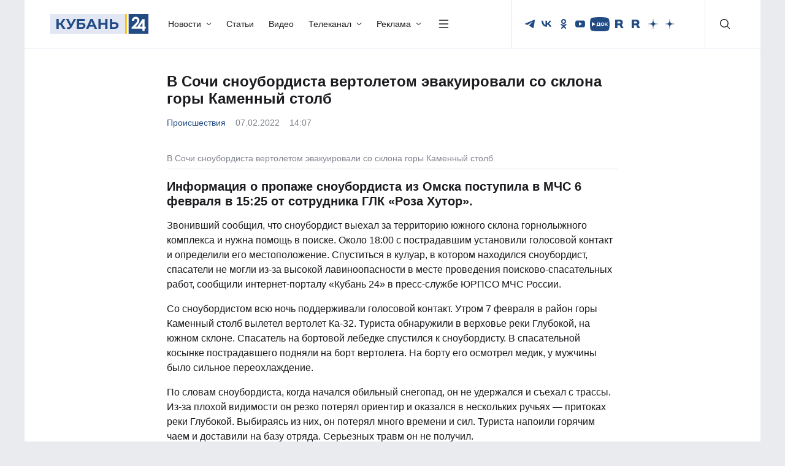

--- FILE ---
content_type: text/html; charset=UTF-8
request_url: https://kuban24.tv/item/v-sochi-snoubordista-vertoletom-evakuirovali-so-sklona-gory-kamennyj-stolb
body_size: 53595
content:
<!doctype html>
<html lang="ru">
<head><meta charset="UTF-8"/><script>if(navigator.userAgent.match(/MSIE|Internet Explorer/i)||navigator.userAgent.match(/Trident\/7\..*?rv:11/i)){var href=document.location.href;if(!href.match(/[?&]nowprocket/)){if(href.indexOf("?")==-1){if(href.indexOf("#")==-1){document.location.href=href+"?nowprocket=1"}else{document.location.href=href.replace("#","?nowprocket=1#")}}else{if(href.indexOf("#")==-1){document.location.href=href+"&nowprocket=1"}else{document.location.href=href.replace("#","&nowprocket=1#")}}}}</script><script>(()=>{class RocketLazyLoadScripts{constructor(){this.v="2.0.4",this.userEvents=["keydown","keyup","mousedown","mouseup","mousemove","mouseover","mouseout","touchmove","touchstart","touchend","touchcancel","wheel","click","dblclick","input"],this.attributeEvents=["onblur","onclick","oncontextmenu","ondblclick","onfocus","onmousedown","onmouseenter","onmouseleave","onmousemove","onmouseout","onmouseover","onmouseup","onmousewheel","onscroll","onsubmit"]}async t(){this.i(),this.o(),/iP(ad|hone)/.test(navigator.userAgent)&&this.h(),this.u(),this.l(this),this.m(),this.k(this),this.p(this),this._(),await Promise.all([this.R(),this.L()]),this.lastBreath=Date.now(),this.S(this),this.P(),this.D(),this.O(),this.M(),await this.C(this.delayedScripts.normal),await this.C(this.delayedScripts.defer),await this.C(this.delayedScripts.async),await this.T(),await this.F(),await this.j(),await this.A(),window.dispatchEvent(new Event("rocket-allScriptsLoaded")),this.everythingLoaded=!0,this.lastTouchEnd&&await new Promise(t=>setTimeout(t,500-Date.now()+this.lastTouchEnd)),this.I(),this.H(),this.U(),this.W()}i(){this.CSPIssue=sessionStorage.getItem("rocketCSPIssue"),document.addEventListener("securitypolicyviolation",t=>{this.CSPIssue||"script-src-elem"!==t.violatedDirective||"data"!==t.blockedURI||(this.CSPIssue=!0,sessionStorage.setItem("rocketCSPIssue",!0))},{isRocket:!0})}o(){window.addEventListener("pageshow",t=>{this.persisted=t.persisted,this.realWindowLoadedFired=!0},{isRocket:!0}),window.addEventListener("pagehide",()=>{this.onFirstUserAction=null},{isRocket:!0})}h(){let t;function e(e){t=e}window.addEventListener("touchstart",e,{isRocket:!0}),window.addEventListener("touchend",function i(o){o.changedTouches[0]&&t.changedTouches[0]&&Math.abs(o.changedTouches[0].pageX-t.changedTouches[0].pageX)<10&&Math.abs(o.changedTouches[0].pageY-t.changedTouches[0].pageY)<10&&o.timeStamp-t.timeStamp<200&&(window.removeEventListener("touchstart",e,{isRocket:!0}),window.removeEventListener("touchend",i,{isRocket:!0}),"INPUT"===o.target.tagName&&"text"===o.target.type||(o.target.dispatchEvent(new TouchEvent("touchend",{target:o.target,bubbles:!0})),o.target.dispatchEvent(new MouseEvent("mouseover",{target:o.target,bubbles:!0})),o.target.dispatchEvent(new PointerEvent("click",{target:o.target,bubbles:!0,cancelable:!0,detail:1,clientX:o.changedTouches[0].clientX,clientY:o.changedTouches[0].clientY})),event.preventDefault()))},{isRocket:!0})}q(t){this.userActionTriggered||("mousemove"!==t.type||this.firstMousemoveIgnored?"keyup"===t.type||"mouseover"===t.type||"mouseout"===t.type||(this.userActionTriggered=!0,this.onFirstUserAction&&this.onFirstUserAction()):this.firstMousemoveIgnored=!0),"click"===t.type&&t.preventDefault(),t.stopPropagation(),t.stopImmediatePropagation(),"touchstart"===this.lastEvent&&"touchend"===t.type&&(this.lastTouchEnd=Date.now()),"click"===t.type&&(this.lastTouchEnd=0),this.lastEvent=t.type,t.composedPath&&t.composedPath()[0].getRootNode()instanceof ShadowRoot&&(t.rocketTarget=t.composedPath()[0]),this.savedUserEvents.push(t)}u(){this.savedUserEvents=[],this.userEventHandler=this.q.bind(this),this.userEvents.forEach(t=>window.addEventListener(t,this.userEventHandler,{passive:!1,isRocket:!0})),document.addEventListener("visibilitychange",this.userEventHandler,{isRocket:!0})}U(){this.userEvents.forEach(t=>window.removeEventListener(t,this.userEventHandler,{passive:!1,isRocket:!0})),document.removeEventListener("visibilitychange",this.userEventHandler,{isRocket:!0}),this.savedUserEvents.forEach(t=>{(t.rocketTarget||t.target).dispatchEvent(new window[t.constructor.name](t.type,t))})}m(){const t="return false",e=Array.from(this.attributeEvents,t=>"data-rocket-"+t),i="["+this.attributeEvents.join("],[")+"]",o="[data-rocket-"+this.attributeEvents.join("],[data-rocket-")+"]",s=(e,i,o)=>{o&&o!==t&&(e.setAttribute("data-rocket-"+i,o),e["rocket"+i]=new Function("event",o),e.setAttribute(i,t))};new MutationObserver(t=>{for(const n of t)"attributes"===n.type&&(n.attributeName.startsWith("data-rocket-")||this.everythingLoaded?n.attributeName.startsWith("data-rocket-")&&this.everythingLoaded&&this.N(n.target,n.attributeName.substring(12)):s(n.target,n.attributeName,n.target.getAttribute(n.attributeName))),"childList"===n.type&&n.addedNodes.forEach(t=>{if(t.nodeType===Node.ELEMENT_NODE)if(this.everythingLoaded)for(const i of[t,...t.querySelectorAll(o)])for(const t of i.getAttributeNames())e.includes(t)&&this.N(i,t.substring(12));else for(const e of[t,...t.querySelectorAll(i)])for(const t of e.getAttributeNames())this.attributeEvents.includes(t)&&s(e,t,e.getAttribute(t))})}).observe(document,{subtree:!0,childList:!0,attributeFilter:[...this.attributeEvents,...e]})}I(){this.attributeEvents.forEach(t=>{document.querySelectorAll("[data-rocket-"+t+"]").forEach(e=>{this.N(e,t)})})}N(t,e){const i=t.getAttribute("data-rocket-"+e);i&&(t.setAttribute(e,i),t.removeAttribute("data-rocket-"+e))}k(t){Object.defineProperty(HTMLElement.prototype,"onclick",{get(){return this.rocketonclick||null},set(e){this.rocketonclick=e,this.setAttribute(t.everythingLoaded?"onclick":"data-rocket-onclick","this.rocketonclick(event)")}})}S(t){function e(e,i){let o=e[i];e[i]=null,Object.defineProperty(e,i,{get:()=>o,set(s){t.everythingLoaded?o=s:e["rocket"+i]=o=s}})}e(document,"onreadystatechange"),e(window,"onload"),e(window,"onpageshow");try{Object.defineProperty(document,"readyState",{get:()=>t.rocketReadyState,set(e){t.rocketReadyState=e},configurable:!0}),document.readyState="loading"}catch(t){console.log("WPRocket DJE readyState conflict, bypassing")}}l(t){this.originalAddEventListener=EventTarget.prototype.addEventListener,this.originalRemoveEventListener=EventTarget.prototype.removeEventListener,this.savedEventListeners=[],EventTarget.prototype.addEventListener=function(e,i,o){o&&o.isRocket||!t.B(e,this)&&!t.userEvents.includes(e)||t.B(e,this)&&!t.userActionTriggered||e.startsWith("rocket-")||t.everythingLoaded?t.originalAddEventListener.call(this,e,i,o):(t.savedEventListeners.push({target:this,remove:!1,type:e,func:i,options:o}),"mouseenter"!==e&&"mouseleave"!==e||t.originalAddEventListener.call(this,e,t.savedUserEvents.push,o))},EventTarget.prototype.removeEventListener=function(e,i,o){o&&o.isRocket||!t.B(e,this)&&!t.userEvents.includes(e)||t.B(e,this)&&!t.userActionTriggered||e.startsWith("rocket-")||t.everythingLoaded?t.originalRemoveEventListener.call(this,e,i,o):t.savedEventListeners.push({target:this,remove:!0,type:e,func:i,options:o})}}J(t,e){this.savedEventListeners=this.savedEventListeners.filter(i=>{let o=i.type,s=i.target||window;return e!==o||t!==s||(this.B(o,s)&&(i.type="rocket-"+o),this.$(i),!1)})}H(){EventTarget.prototype.addEventListener=this.originalAddEventListener,EventTarget.prototype.removeEventListener=this.originalRemoveEventListener,this.savedEventListeners.forEach(t=>this.$(t))}$(t){t.remove?this.originalRemoveEventListener.call(t.target,t.type,t.func,t.options):this.originalAddEventListener.call(t.target,t.type,t.func,t.options)}p(t){let e;function i(e){return t.everythingLoaded?e:e.split(" ").map(t=>"load"===t||t.startsWith("load.")?"rocket-jquery-load":t).join(" ")}function o(o){function s(e){const s=o.fn[e];o.fn[e]=o.fn.init.prototype[e]=function(){return this[0]===window&&t.userActionTriggered&&("string"==typeof arguments[0]||arguments[0]instanceof String?arguments[0]=i(arguments[0]):"object"==typeof arguments[0]&&Object.keys(arguments[0]).forEach(t=>{const e=arguments[0][t];delete arguments[0][t],arguments[0][i(t)]=e})),s.apply(this,arguments),this}}if(o&&o.fn&&!t.allJQueries.includes(o)){const e={DOMContentLoaded:[],"rocket-DOMContentLoaded":[]};for(const t in e)document.addEventListener(t,()=>{e[t].forEach(t=>t())},{isRocket:!0});o.fn.ready=o.fn.init.prototype.ready=function(i){function s(){parseInt(o.fn.jquery)>2?setTimeout(()=>i.bind(document)(o)):i.bind(document)(o)}return"function"==typeof i&&(t.realDomReadyFired?!t.userActionTriggered||t.fauxDomReadyFired?s():e["rocket-DOMContentLoaded"].push(s):e.DOMContentLoaded.push(s)),o([])},s("on"),s("one"),s("off"),t.allJQueries.push(o)}e=o}t.allJQueries=[],o(window.jQuery),Object.defineProperty(window,"jQuery",{get:()=>e,set(t){o(t)}})}P(){const t=new Map;document.write=document.writeln=function(e){const i=document.currentScript,o=document.createRange(),s=i.parentElement;let n=t.get(i);void 0===n&&(n=i.nextSibling,t.set(i,n));const c=document.createDocumentFragment();o.setStart(c,0),c.appendChild(o.createContextualFragment(e)),s.insertBefore(c,n)}}async R(){return new Promise(t=>{this.userActionTriggered?t():this.onFirstUserAction=t})}async L(){return new Promise(t=>{document.addEventListener("DOMContentLoaded",()=>{this.realDomReadyFired=!0,t()},{isRocket:!0})})}async j(){return this.realWindowLoadedFired?Promise.resolve():new Promise(t=>{window.addEventListener("load",t,{isRocket:!0})})}M(){this.pendingScripts=[];this.scriptsMutationObserver=new MutationObserver(t=>{for(const e of t)e.addedNodes.forEach(t=>{"SCRIPT"!==t.tagName||t.noModule||t.isWPRocket||this.pendingScripts.push({script:t,promise:new Promise(e=>{const i=()=>{const i=this.pendingScripts.findIndex(e=>e.script===t);i>=0&&this.pendingScripts.splice(i,1),e()};t.addEventListener("load",i,{isRocket:!0}),t.addEventListener("error",i,{isRocket:!0}),setTimeout(i,1e3)})})})}),this.scriptsMutationObserver.observe(document,{childList:!0,subtree:!0})}async F(){await this.X(),this.pendingScripts.length?(await this.pendingScripts[0].promise,await this.F()):this.scriptsMutationObserver.disconnect()}D(){this.delayedScripts={normal:[],async:[],defer:[]},document.querySelectorAll("script[type$=rocketlazyloadscript]").forEach(t=>{t.hasAttribute("data-rocket-src")?t.hasAttribute("async")&&!1!==t.async?this.delayedScripts.async.push(t):t.hasAttribute("defer")&&!1!==t.defer||"module"===t.getAttribute("data-rocket-type")?this.delayedScripts.defer.push(t):this.delayedScripts.normal.push(t):this.delayedScripts.normal.push(t)})}async _(){await this.L();let t=[];document.querySelectorAll("script[type$=rocketlazyloadscript][data-rocket-src]").forEach(e=>{let i=e.getAttribute("data-rocket-src");if(i&&!i.startsWith("data:")){i.startsWith("//")&&(i=location.protocol+i);try{const o=new URL(i).origin;o!==location.origin&&t.push({src:o,crossOrigin:e.crossOrigin||"module"===e.getAttribute("data-rocket-type")})}catch(t){}}}),t=[...new Map(t.map(t=>[JSON.stringify(t),t])).values()],this.Y(t,"preconnect")}async G(t){if(await this.K(),!0!==t.noModule||!("noModule"in HTMLScriptElement.prototype))return new Promise(e=>{let i;function o(){(i||t).setAttribute("data-rocket-status","executed"),e()}try{if(navigator.userAgent.includes("Firefox/")||""===navigator.vendor||this.CSPIssue)i=document.createElement("script"),[...t.attributes].forEach(t=>{let e=t.nodeName;"type"!==e&&("data-rocket-type"===e&&(e="type"),"data-rocket-src"===e&&(e="src"),i.setAttribute(e,t.nodeValue))}),t.text&&(i.text=t.text),t.nonce&&(i.nonce=t.nonce),i.hasAttribute("src")?(i.addEventListener("load",o,{isRocket:!0}),i.addEventListener("error",()=>{i.setAttribute("data-rocket-status","failed-network"),e()},{isRocket:!0}),setTimeout(()=>{i.isConnected||e()},1)):(i.text=t.text,o()),i.isWPRocket=!0,t.parentNode.replaceChild(i,t);else{const i=t.getAttribute("data-rocket-type"),s=t.getAttribute("data-rocket-src");i?(t.type=i,t.removeAttribute("data-rocket-type")):t.removeAttribute("type"),t.addEventListener("load",o,{isRocket:!0}),t.addEventListener("error",i=>{this.CSPIssue&&i.target.src.startsWith("data:")?(console.log("WPRocket: CSP fallback activated"),t.removeAttribute("src"),this.G(t).then(e)):(t.setAttribute("data-rocket-status","failed-network"),e())},{isRocket:!0}),s?(t.fetchPriority="high",t.removeAttribute("data-rocket-src"),t.src=s):t.src="data:text/javascript;base64,"+window.btoa(unescape(encodeURIComponent(t.text)))}}catch(i){t.setAttribute("data-rocket-status","failed-transform"),e()}});t.setAttribute("data-rocket-status","skipped")}async C(t){const e=t.shift();return e?(e.isConnected&&await this.G(e),this.C(t)):Promise.resolve()}O(){this.Y([...this.delayedScripts.normal,...this.delayedScripts.defer,...this.delayedScripts.async],"preload")}Y(t,e){this.trash=this.trash||[];let i=!0;var o=document.createDocumentFragment();t.forEach(t=>{const s=t.getAttribute&&t.getAttribute("data-rocket-src")||t.src;if(s&&!s.startsWith("data:")){const n=document.createElement("link");n.href=s,n.rel=e,"preconnect"!==e&&(n.as="script",n.fetchPriority=i?"high":"low"),t.getAttribute&&"module"===t.getAttribute("data-rocket-type")&&(n.crossOrigin=!0),t.crossOrigin&&(n.crossOrigin=t.crossOrigin),t.integrity&&(n.integrity=t.integrity),t.nonce&&(n.nonce=t.nonce),o.appendChild(n),this.trash.push(n),i=!1}}),document.head.appendChild(o)}W(){this.trash.forEach(t=>t.remove())}async T(){try{document.readyState="interactive"}catch(t){}this.fauxDomReadyFired=!0;try{await this.K(),this.J(document,"readystatechange"),document.dispatchEvent(new Event("rocket-readystatechange")),await this.K(),document.rocketonreadystatechange&&document.rocketonreadystatechange(),await this.K(),this.J(document,"DOMContentLoaded"),document.dispatchEvent(new Event("rocket-DOMContentLoaded")),await this.K(),this.J(window,"DOMContentLoaded"),window.dispatchEvent(new Event("rocket-DOMContentLoaded"))}catch(t){console.error(t)}}async A(){try{document.readyState="complete"}catch(t){}try{await this.K(),this.J(document,"readystatechange"),document.dispatchEvent(new Event("rocket-readystatechange")),await this.K(),document.rocketonreadystatechange&&document.rocketonreadystatechange(),await this.K(),this.J(window,"load"),window.dispatchEvent(new Event("rocket-load")),await this.K(),window.rocketonload&&window.rocketonload(),await this.K(),this.allJQueries.forEach(t=>t(window).trigger("rocket-jquery-load")),await this.K(),this.J(window,"pageshow");const t=new Event("rocket-pageshow");t.persisted=this.persisted,window.dispatchEvent(t),await this.K(),window.rocketonpageshow&&window.rocketonpageshow({persisted:this.persisted})}catch(t){console.error(t)}}async K(){Date.now()-this.lastBreath>45&&(await this.X(),this.lastBreath=Date.now())}async X(){return document.hidden?new Promise(t=>setTimeout(t)):new Promise(t=>requestAnimationFrame(t))}B(t,e){return e===document&&"readystatechange"===t||(e===document&&"DOMContentLoaded"===t||(e===window&&"DOMContentLoaded"===t||(e===window&&"load"===t||e===window&&"pageshow"===t)))}static run(){(new RocketLazyLoadScripts).t()}}RocketLazyLoadScripts.run()})();</script>
    
    <meta http-equiv="X-UA-Compatible" content="IE=edge"/>
    <title>В Сочи сноубордиста вертолетом эвакуировали со склона горы Каменный столб | Новости — Кубань 24</title>
    <meta name="viewport" content="width=device-width, initial-scale=1.0"/>
        <meta name="format-detection" content="telephone=no"/>
    <meta property="og:site_name" content=""/>
        <meta property="og:type" content="website"/>
    <meta property="og:image:type" content="image/jpeg"/>
                    <meta property="og:image:width" content=""/>
        <meta property="og:image:height" content=""/>
        <link rel="image_src" href=""/>
        <meta property="twitter:card" content="summary_large_image"/>
        <link rel="preload" href="/wp-content/themes/kuban24/assets/fonts/Montserrat/Montserrat-Regular.woff2" as="font" type="font/woff2" crossorigin/>
    <link rel="preload" href="/wp-content/themes/kuban24/assets/fonts/Montserrat/Montserrat-Medium.woff2" as="font" type="font/woff2" crossorigin/>
    <link rel="preload" href="/wp-content/themes/kuban24/assets/fonts/Montserrat/Montserrat-Bold.woff2" as="font" type="font/woff2" crossorigin/>
	<link rel="stylesheet" href="/wp-content/themes/kuban24/assets/css/bootstrap/bootstrap.min.css"/>
    <link data-minify="1" rel="stylesheet" href="https://kuban24.tv/wp-content/cache/min/1/wp-content/themes/kuban24/assets/css/swiper.min.css?ver=1768904085"/>
    <link data-minify="1" rel="stylesheet" href="https://kuban24.tv/wp-content/cache/min/1/wp-content/themes/kuban24/assets/css/main.min.css?ver=1768904085"/>
    <link rel="icon" href="/wp-content/themes/kuban24/assets/img/favicon.png"/>
    <meta name='robots' content='index, follow, max-image-preview:large, max-snippet:-1, max-video-preview:-1' />

	<!-- This site is optimized with the Yoast SEO Premium plugin v26.0 (Yoast SEO v26.0) - https://yoast.com/wordpress/plugins/seo/ -->
	<meta name="description" content="Информация о пропаже сноубордиста из Омска поступила в МЧС 6 февраля в 15:25 от сотрудника ГЛК «Роза Хутор». Звонивший сообщил, что сноубордист выехал за" />
	<link rel="canonical" href="https://kuban24.tv/item/v-sochi-snoubordista-vertoletom-evakuirovali-so-sklona-gory-kamennyj-stolb" />
	<meta property="og:locale" content="ru_RU" />
	<meta property="og:type" content="article" />
	<meta property="og:title" content="В Сочи сноубордиста вертолетом эвакуировали со склона горы Каменный столб" />
	<meta property="og:description" content="Информация о пропаже сноубордиста из Омска поступила в МЧС 6 февраля в 15:25 от сотрудника ГЛК «Роза Хутор». Звонивший сообщил, что сноубордист выехал за" />
	<meta property="og:url" content="https://kuban24.tv/item/v-sochi-snoubordista-vertoletom-evakuirovali-so-sklona-gory-kamennyj-stolb" />
	<meta property="og:site_name" content="Кубань 24" />
	<meta property="article:published_time" content="2022-02-07T11:07:39+00:00" />
	<meta property="article:modified_time" content="2022-02-07T11:33:14+00:00" />
	<meta property="og:image" content="https://kuban24.tv/wp-content/uploads/2022/02/rdyiuy.jpg" />
	<meta property="og:image:width" content="720" />
	<meta property="og:image:height" content="405" />
	<meta property="og:image:type" content="image/jpeg" />
	<meta name="author" content="Валерия Кирасова" />
	<script type="application/ld+json" class="yoast-schema-graph">{"@context":"https://schema.org","@graph":[{"@type":"NewsArticle","@id":"https://kuban24.tv/item/v-sochi-snoubordista-vertoletom-evakuirovali-so-sklona-gory-kamennyj-stolb#article","isPartOf":{"@id":"https://kuban24.tv/item/v-sochi-snoubordista-vertoletom-evakuirovali-so-sklona-gory-kamennyj-stolb"},"author":{"name":"Валерия Кирасова","@id":"https://kuban24.tv/#/schema/person/f54be3b45c3a0d3e9b34ea2175ce2a0f"},"headline":"В Сочи сноубордиста вертолетом эвакуировали со склона горы Каменный столб","datePublished":"2022-02-07T11:07:39+00:00","dateModified":"2022-02-07T11:33:14+00:00","mainEntityOfPage":{"@id":"https://kuban24.tv/item/v-sochi-snoubordista-vertoletom-evakuirovali-so-sklona-gory-kamennyj-stolb"},"wordCount":260,"publisher":{"@id":"https://kuban24.tv/#organization"},"keywords":["вертолеты","горы","сноубордист","Сочи","спасатели","ЮРПСО"],"articleSection":["Новости","Происшествия"],"inLanguage":"ru-RU"},{"@type":"WebPage","@id":"https://kuban24.tv/item/v-sochi-snoubordista-vertoletom-evakuirovali-so-sklona-gory-kamennyj-stolb","url":"https://kuban24.tv/item/v-sochi-snoubordista-vertoletom-evakuirovali-so-sklona-gory-kamennyj-stolb","name":"В Сочи сноубордиста вертолетом эвакуировали со склона горы Каменный столб | Новости — Кубань 24","isPartOf":{"@id":"https://kuban24.tv/#website"},"datePublished":"2022-02-07T11:07:39+00:00","dateModified":"2022-02-07T11:33:14+00:00","description":"Информация о пропаже сноубордиста из Омска поступила в МЧС 6 февраля в 15:25 от сотрудника ГЛК «Роза Хутор». Звонивший сообщил, что сноубордист выехал за","inLanguage":"ru-RU","potentialAction":[{"@type":"ReadAction","target":["https://kuban24.tv/item/v-sochi-snoubordista-vertoletom-evakuirovali-so-sklona-gory-kamennyj-stolb"]}]},{"@type":"WebSite","@id":"https://kuban24.tv/#website","url":"https://kuban24.tv/","name":"Кубань 24","description":"","publisher":{"@id":"https://kuban24.tv/#organization"},"potentialAction":[{"@type":"SearchAction","target":{"@type":"EntryPoint","urlTemplate":"https://kuban24.tv/?s={search_term_string}"},"query-input":{"@type":"PropertyValueSpecification","valueRequired":true,"valueName":"search_term_string"}}],"inLanguage":"ru-RU"},{"@type":"Organization","@id":"https://kuban24.tv/#organization","name":"ООО \"Медиагруппа \"Кубань 24\"","alternateName":"Кубань 24","url":"https://kuban24.tv/","logo":{"@type":"ImageObject","inLanguage":"ru-RU","@id":"https://kuban24.tv/#/schema/logo/image/","url":"https://kuban24.tv/wp-content/uploads/2022/12/unnamed.png","contentUrl":"https://kuban24.tv/wp-content/uploads/2022/12/unnamed.png","width":499,"height":112,"caption":"ООО \"Медиагруппа \"Кубань 24\""},"image":{"@id":"https://kuban24.tv/#/schema/logo/image/"},"description":"Сетевое издание «Информационный портал «Кубань 24»","email":"kuban24@ntktv.ru","telephone":"8 (861) 254-10-28","legalName":"ООО \"Медиагруппа \"Кубань 24\"","foundingDate":"1999-12-02","numberOfEmployees":{"@type":"QuantitativeValue","minValue":"201","maxValue":"500"},"publishingPrinciples":"https://kuban24.tv/politika-obrabotki-cookie-fajlov","ownershipFundingInfo":"https://kuban24.tv/informatsiya-o-polnomochiyah-zadachah-i-funktsiyah-predpriyatiya"},{"@type":"Person","@id":"https://kuban24.tv/#/schema/person/f54be3b45c3a0d3e9b34ea2175ce2a0f","name":"Валерия Кирасова","image":{"@type":"ImageObject","inLanguage":"ru-RU","@id":"https://kuban24.tv/#/schema/person/image/","url":"https://secure.gravatar.com/avatar/be3666423c5e24cdfa96261bd95fab5fd01a94ee1ca0cccafe7179dd3ffc3947?s=96&d=mm&r=g","contentUrl":"https://secure.gravatar.com/avatar/be3666423c5e24cdfa96261bd95fab5fd01a94ee1ca0cccafe7179dd3ffc3947?s=96&d=mm&r=g","caption":"Валерия Кирасова"}}]}</script>
	<!-- / Yoast SEO Premium plugin. -->


<link rel="amphtml" href="https://kuban24.tv/item/v-sochi-snoubordista-vertoletom-evakuirovali-so-sklona-gory-kamennyj-stolb/amp" /><meta name="generator" content="AMP for WP 1.1.2"/><style id='wp-img-auto-sizes-contain-inline-css' type='text/css'>
img:is([sizes=auto i],[sizes^="auto," i]){contain-intrinsic-size:3000px 1500px}
/*# sourceURL=wp-img-auto-sizes-contain-inline-css */
</style>
<style id='wp-block-library-inline-css' type='text/css'>
:root{--wp-block-synced-color:#7a00df;--wp-block-synced-color--rgb:122,0,223;--wp-bound-block-color:var(--wp-block-synced-color);--wp-editor-canvas-background:#ddd;--wp-admin-theme-color:#007cba;--wp-admin-theme-color--rgb:0,124,186;--wp-admin-theme-color-darker-10:#006ba1;--wp-admin-theme-color-darker-10--rgb:0,107,160.5;--wp-admin-theme-color-darker-20:#005a87;--wp-admin-theme-color-darker-20--rgb:0,90,135;--wp-admin-border-width-focus:2px}@media (min-resolution:192dpi){:root{--wp-admin-border-width-focus:1.5px}}.wp-element-button{cursor:pointer}:root .has-very-light-gray-background-color{background-color:#eee}:root .has-very-dark-gray-background-color{background-color:#313131}:root .has-very-light-gray-color{color:#eee}:root .has-very-dark-gray-color{color:#313131}:root .has-vivid-green-cyan-to-vivid-cyan-blue-gradient-background{background:linear-gradient(135deg,#00d084,#0693e3)}:root .has-purple-crush-gradient-background{background:linear-gradient(135deg,#34e2e4,#4721fb 50%,#ab1dfe)}:root .has-hazy-dawn-gradient-background{background:linear-gradient(135deg,#faaca8,#dad0ec)}:root .has-subdued-olive-gradient-background{background:linear-gradient(135deg,#fafae1,#67a671)}:root .has-atomic-cream-gradient-background{background:linear-gradient(135deg,#fdd79a,#004a59)}:root .has-nightshade-gradient-background{background:linear-gradient(135deg,#330968,#31cdcf)}:root .has-midnight-gradient-background{background:linear-gradient(135deg,#020381,#2874fc)}:root{--wp--preset--font-size--normal:16px;--wp--preset--font-size--huge:42px}.has-regular-font-size{font-size:1em}.has-larger-font-size{font-size:2.625em}.has-normal-font-size{font-size:var(--wp--preset--font-size--normal)}.has-huge-font-size{font-size:var(--wp--preset--font-size--huge)}.has-text-align-center{text-align:center}.has-text-align-left{text-align:left}.has-text-align-right{text-align:right}.has-fit-text{white-space:nowrap!important}#end-resizable-editor-section{display:none}.aligncenter{clear:both}.items-justified-left{justify-content:flex-start}.items-justified-center{justify-content:center}.items-justified-right{justify-content:flex-end}.items-justified-space-between{justify-content:space-between}.screen-reader-text{border:0;clip-path:inset(50%);height:1px;margin:-1px;overflow:hidden;padding:0;position:absolute;width:1px;word-wrap:normal!important}.screen-reader-text:focus{background-color:#ddd;clip-path:none;color:#444;display:block;font-size:1em;height:auto;left:5px;line-height:normal;padding:15px 23px 14px;text-decoration:none;top:5px;width:auto;z-index:100000}html :where(.has-border-color){border-style:solid}html :where([style*=border-top-color]){border-top-style:solid}html :where([style*=border-right-color]){border-right-style:solid}html :where([style*=border-bottom-color]){border-bottom-style:solid}html :where([style*=border-left-color]){border-left-style:solid}html :where([style*=border-width]){border-style:solid}html :where([style*=border-top-width]){border-top-style:solid}html :where([style*=border-right-width]){border-right-style:solid}html :where([style*=border-bottom-width]){border-bottom-style:solid}html :where([style*=border-left-width]){border-left-style:solid}html :where(img[class*=wp-image-]){height:auto;max-width:100%}:where(figure){margin:0 0 1em}html :where(.is-position-sticky){--wp-admin--admin-bar--position-offset:var(--wp-admin--admin-bar--height,0px)}@media screen and (max-width:600px){html :where(.is-position-sticky){--wp-admin--admin-bar--position-offset:0px}}

/*# sourceURL=wp-block-library-inline-css */
</style><style id='global-styles-inline-css' type='text/css'>
:root{--wp--preset--aspect-ratio--square: 1;--wp--preset--aspect-ratio--4-3: 4/3;--wp--preset--aspect-ratio--3-4: 3/4;--wp--preset--aspect-ratio--3-2: 3/2;--wp--preset--aspect-ratio--2-3: 2/3;--wp--preset--aspect-ratio--16-9: 16/9;--wp--preset--aspect-ratio--9-16: 9/16;--wp--preset--color--black: #000000;--wp--preset--color--cyan-bluish-gray: #abb8c3;--wp--preset--color--white: #ffffff;--wp--preset--color--pale-pink: #f78da7;--wp--preset--color--vivid-red: #cf2e2e;--wp--preset--color--luminous-vivid-orange: #ff6900;--wp--preset--color--luminous-vivid-amber: #fcb900;--wp--preset--color--light-green-cyan: #7bdcb5;--wp--preset--color--vivid-green-cyan: #00d084;--wp--preset--color--pale-cyan-blue: #8ed1fc;--wp--preset--color--vivid-cyan-blue: #0693e3;--wp--preset--color--vivid-purple: #9b51e0;--wp--preset--gradient--vivid-cyan-blue-to-vivid-purple: linear-gradient(135deg,rgb(6,147,227) 0%,rgb(155,81,224) 100%);--wp--preset--gradient--light-green-cyan-to-vivid-green-cyan: linear-gradient(135deg,rgb(122,220,180) 0%,rgb(0,208,130) 100%);--wp--preset--gradient--luminous-vivid-amber-to-luminous-vivid-orange: linear-gradient(135deg,rgb(252,185,0) 0%,rgb(255,105,0) 100%);--wp--preset--gradient--luminous-vivid-orange-to-vivid-red: linear-gradient(135deg,rgb(255,105,0) 0%,rgb(207,46,46) 100%);--wp--preset--gradient--very-light-gray-to-cyan-bluish-gray: linear-gradient(135deg,rgb(238,238,238) 0%,rgb(169,184,195) 100%);--wp--preset--gradient--cool-to-warm-spectrum: linear-gradient(135deg,rgb(74,234,220) 0%,rgb(151,120,209) 20%,rgb(207,42,186) 40%,rgb(238,44,130) 60%,rgb(251,105,98) 80%,rgb(254,248,76) 100%);--wp--preset--gradient--blush-light-purple: linear-gradient(135deg,rgb(255,206,236) 0%,rgb(152,150,240) 100%);--wp--preset--gradient--blush-bordeaux: linear-gradient(135deg,rgb(254,205,165) 0%,rgb(254,45,45) 50%,rgb(107,0,62) 100%);--wp--preset--gradient--luminous-dusk: linear-gradient(135deg,rgb(255,203,112) 0%,rgb(199,81,192) 50%,rgb(65,88,208) 100%);--wp--preset--gradient--pale-ocean: linear-gradient(135deg,rgb(255,245,203) 0%,rgb(182,227,212) 50%,rgb(51,167,181) 100%);--wp--preset--gradient--electric-grass: linear-gradient(135deg,rgb(202,248,128) 0%,rgb(113,206,126) 100%);--wp--preset--gradient--midnight: linear-gradient(135deg,rgb(2,3,129) 0%,rgb(40,116,252) 100%);--wp--preset--font-size--small: 13px;--wp--preset--font-size--medium: 20px;--wp--preset--font-size--large: 36px;--wp--preset--font-size--x-large: 42px;--wp--preset--spacing--20: 0.44rem;--wp--preset--spacing--30: 0.67rem;--wp--preset--spacing--40: 1rem;--wp--preset--spacing--50: 1.5rem;--wp--preset--spacing--60: 2.25rem;--wp--preset--spacing--70: 3.38rem;--wp--preset--spacing--80: 5.06rem;--wp--preset--shadow--natural: 6px 6px 9px rgba(0, 0, 0, 0.2);--wp--preset--shadow--deep: 12px 12px 50px rgba(0, 0, 0, 0.4);--wp--preset--shadow--sharp: 6px 6px 0px rgba(0, 0, 0, 0.2);--wp--preset--shadow--outlined: 6px 6px 0px -3px rgb(255, 255, 255), 6px 6px rgb(0, 0, 0);--wp--preset--shadow--crisp: 6px 6px 0px rgb(0, 0, 0);}:where(.is-layout-flex){gap: 0.5em;}:where(.is-layout-grid){gap: 0.5em;}body .is-layout-flex{display: flex;}.is-layout-flex{flex-wrap: wrap;align-items: center;}.is-layout-flex > :is(*, div){margin: 0;}body .is-layout-grid{display: grid;}.is-layout-grid > :is(*, div){margin: 0;}:where(.wp-block-columns.is-layout-flex){gap: 2em;}:where(.wp-block-columns.is-layout-grid){gap: 2em;}:where(.wp-block-post-template.is-layout-flex){gap: 1.25em;}:where(.wp-block-post-template.is-layout-grid){gap: 1.25em;}.has-black-color{color: var(--wp--preset--color--black) !important;}.has-cyan-bluish-gray-color{color: var(--wp--preset--color--cyan-bluish-gray) !important;}.has-white-color{color: var(--wp--preset--color--white) !important;}.has-pale-pink-color{color: var(--wp--preset--color--pale-pink) !important;}.has-vivid-red-color{color: var(--wp--preset--color--vivid-red) !important;}.has-luminous-vivid-orange-color{color: var(--wp--preset--color--luminous-vivid-orange) !important;}.has-luminous-vivid-amber-color{color: var(--wp--preset--color--luminous-vivid-amber) !important;}.has-light-green-cyan-color{color: var(--wp--preset--color--light-green-cyan) !important;}.has-vivid-green-cyan-color{color: var(--wp--preset--color--vivid-green-cyan) !important;}.has-pale-cyan-blue-color{color: var(--wp--preset--color--pale-cyan-blue) !important;}.has-vivid-cyan-blue-color{color: var(--wp--preset--color--vivid-cyan-blue) !important;}.has-vivid-purple-color{color: var(--wp--preset--color--vivid-purple) !important;}.has-black-background-color{background-color: var(--wp--preset--color--black) !important;}.has-cyan-bluish-gray-background-color{background-color: var(--wp--preset--color--cyan-bluish-gray) !important;}.has-white-background-color{background-color: var(--wp--preset--color--white) !important;}.has-pale-pink-background-color{background-color: var(--wp--preset--color--pale-pink) !important;}.has-vivid-red-background-color{background-color: var(--wp--preset--color--vivid-red) !important;}.has-luminous-vivid-orange-background-color{background-color: var(--wp--preset--color--luminous-vivid-orange) !important;}.has-luminous-vivid-amber-background-color{background-color: var(--wp--preset--color--luminous-vivid-amber) !important;}.has-light-green-cyan-background-color{background-color: var(--wp--preset--color--light-green-cyan) !important;}.has-vivid-green-cyan-background-color{background-color: var(--wp--preset--color--vivid-green-cyan) !important;}.has-pale-cyan-blue-background-color{background-color: var(--wp--preset--color--pale-cyan-blue) !important;}.has-vivid-cyan-blue-background-color{background-color: var(--wp--preset--color--vivid-cyan-blue) !important;}.has-vivid-purple-background-color{background-color: var(--wp--preset--color--vivid-purple) !important;}.has-black-border-color{border-color: var(--wp--preset--color--black) !important;}.has-cyan-bluish-gray-border-color{border-color: var(--wp--preset--color--cyan-bluish-gray) !important;}.has-white-border-color{border-color: var(--wp--preset--color--white) !important;}.has-pale-pink-border-color{border-color: var(--wp--preset--color--pale-pink) !important;}.has-vivid-red-border-color{border-color: var(--wp--preset--color--vivid-red) !important;}.has-luminous-vivid-orange-border-color{border-color: var(--wp--preset--color--luminous-vivid-orange) !important;}.has-luminous-vivid-amber-border-color{border-color: var(--wp--preset--color--luminous-vivid-amber) !important;}.has-light-green-cyan-border-color{border-color: var(--wp--preset--color--light-green-cyan) !important;}.has-vivid-green-cyan-border-color{border-color: var(--wp--preset--color--vivid-green-cyan) !important;}.has-pale-cyan-blue-border-color{border-color: var(--wp--preset--color--pale-cyan-blue) !important;}.has-vivid-cyan-blue-border-color{border-color: var(--wp--preset--color--vivid-cyan-blue) !important;}.has-vivid-purple-border-color{border-color: var(--wp--preset--color--vivid-purple) !important;}.has-vivid-cyan-blue-to-vivid-purple-gradient-background{background: var(--wp--preset--gradient--vivid-cyan-blue-to-vivid-purple) !important;}.has-light-green-cyan-to-vivid-green-cyan-gradient-background{background: var(--wp--preset--gradient--light-green-cyan-to-vivid-green-cyan) !important;}.has-luminous-vivid-amber-to-luminous-vivid-orange-gradient-background{background: var(--wp--preset--gradient--luminous-vivid-amber-to-luminous-vivid-orange) !important;}.has-luminous-vivid-orange-to-vivid-red-gradient-background{background: var(--wp--preset--gradient--luminous-vivid-orange-to-vivid-red) !important;}.has-very-light-gray-to-cyan-bluish-gray-gradient-background{background: var(--wp--preset--gradient--very-light-gray-to-cyan-bluish-gray) !important;}.has-cool-to-warm-spectrum-gradient-background{background: var(--wp--preset--gradient--cool-to-warm-spectrum) !important;}.has-blush-light-purple-gradient-background{background: var(--wp--preset--gradient--blush-light-purple) !important;}.has-blush-bordeaux-gradient-background{background: var(--wp--preset--gradient--blush-bordeaux) !important;}.has-luminous-dusk-gradient-background{background: var(--wp--preset--gradient--luminous-dusk) !important;}.has-pale-ocean-gradient-background{background: var(--wp--preset--gradient--pale-ocean) !important;}.has-electric-grass-gradient-background{background: var(--wp--preset--gradient--electric-grass) !important;}.has-midnight-gradient-background{background: var(--wp--preset--gradient--midnight) !important;}.has-small-font-size{font-size: var(--wp--preset--font-size--small) !important;}.has-medium-font-size{font-size: var(--wp--preset--font-size--medium) !important;}.has-large-font-size{font-size: var(--wp--preset--font-size--large) !important;}.has-x-large-font-size{font-size: var(--wp--preset--font-size--x-large) !important;}
/*# sourceURL=global-styles-inline-css */
</style>

<style id='classic-theme-styles-inline-css' type='text/css'>
/*! This file is auto-generated */
.wp-block-button__link{color:#fff;background-color:#32373c;border-radius:9999px;box-shadow:none;text-decoration:none;padding:calc(.667em + 2px) calc(1.333em + 2px);font-size:1.125em}.wp-block-file__button{background:#32373c;color:#fff;text-decoration:none}
/*# sourceURL=/wp-includes/css/classic-themes.min.css */
</style>
<link rel='stylesheet' id='gn-frontend-gnfollow-style-css' href='https://kuban24.tv/wp-content/plugins/gn-publisher/assets/css/gn-frontend-gnfollow.min.css?ver=1.5.24' type='text/css' media='all' />
<link data-minify="1" rel='stylesheet' id='image-hover-effects-css-css' href='https://kuban24.tv/wp-content/cache/min/1/wp-content/plugins/mega-addons-for-visual-composer-pro/css/ihover.css?ver=1768904085' type='text/css' media='all' />
<link data-minify="1" rel='stylesheet' id='style-css-css' href='https://kuban24.tv/wp-content/cache/min/1/wp-content/plugins/mega-addons-for-visual-composer-pro/css/style.css?ver=1768904085' type='text/css' media='all' />
<link data-minify="1" rel='stylesheet' id='font-awesome-latest-css' href='https://kuban24.tv/wp-content/cache/min/1/wp-content/plugins/mega-addons-for-visual-composer-pro/css/font-awesome/css/all.css?ver=1768904085' type='text/css' media='all' />
<script type="rocketlazyloadscript" data-rocket-type="text/javascript" data-rocket-src="https://kuban24.tv/wp-includes/js/jquery/jquery.min.js?ver=3.7.1" id="jquery-core-js" data-rocket-defer defer></script>
<script type="rocketlazyloadscript" data-rocket-type="text/javascript" data-rocket-src="https://kuban24.tv/wp-includes/js/jquery/jquery-migrate.min.js?ver=3.4.1" id="jquery-migrate-js" data-rocket-defer defer></script>
<script type="rocketlazyloadscript"></script><link rel='shortlink' href='https://kuban24.tv/?p=994690' />
<meta name="generator" content="Powered by WPBakery Page Builder - drag and drop page builder for WordPress."/>
<noscript><style> .wpb_animate_when_almost_visible { opacity: 1; }</style></noscript><noscript><style id="rocket-lazyload-nojs-css">.rll-youtube-player, [data-lazy-src]{display:none !important;}</style></noscript>
<!-- Yandex.Metrika counter -->
<script type="rocketlazyloadscript" data-rocket-type="text/javascript">
   (function(m,e,t,r,i,k,a){m[i]=m[i]||function(){(m[i].a=m[i].a||[]).push(arguments)};
   m[i].l=1*new Date();
   for (var j = 0; j < document.scripts.length; j++) {if (document.scripts[j].src === r) { return; }}
   k=e.createElement(t),a=e.getElementsByTagName(t)[0],k.async=1,k.src=r,a.parentNode.insertBefore(k,a)})
   (window, document, "script", "https://mc.yandex.ru/metrika/tag.js", "ym");

   ym(10136725, "init", {
        clickmap:true,
        trackLinks:true,
        accurateTrackBounce:true,
        webvisor:true
   });
</script>
<noscript><div data-rocket-location-hash="0e34c9f32b14155eefd1c4d993d8d352"><img src="https://mc.yandex.ru/watch/10136725" style="position:absolute; left:-9999px;" alt="" /></div></noscript>
<!-- /Yandex.Metrika counter --> 


<script type="rocketlazyloadscript">window.yaContextCb=window.yaContextCb||[]</script>
<script type="rocketlazyloadscript" data-rocket-src="https://yandex.ru/ads/system/context.js" async></script>

<script type="rocketlazyloadscript" data-minify="1" async custom-element="amp-analytics" data-rocket-src="https://kuban24.tv/wp-content/cache/min/1/v0/amp-analytics-0.1.js?ver=1768904085"></script>
<script type="rocketlazyloadscript" data-minify="1" async data-rocket-src="https://kuban24.tv/wp-content/cache/min/1/smi.js?ver=1768904085"></script>
<script type="rocketlazyloadscript">
  document.cookie = "js_ok=1; path=/; max-age=300"; // 5 минут
</script>
<style>@media (min-width: 768px) {.slider-floating{top:70px;}}</style>
<meta name="generator" content="WP Rocket 3.20.2" data-wpr-features="wpr_delay_js wpr_defer_js wpr_minify_js wpr_lazyload_images wpr_lazyload_iframes wpr_image_dimensions wpr_minify_css" /></head>
<body>
<div data-rocket-location-hash="7e6c0169b9659de2811732d36356233b" class="sticky_cookies" style="display:none;"><a href="/politika-obrabotki-cookie-fajlov" data-wpel-link="internal">Продолжая работу с сайтом, Вы соглашаетесь с использованием cookie – файлов</a> <span class="close">Принять</span></div>

<header data-rocket-location-hash="f09332fdbd981b659de54b28b25c11f7" class="head">
    <div data-rocket-location-hash="ff8a8f8e09e9d920a9ff365abcb43504" class="head-inner">
        <div data-rocket-location-hash="a07ea42f7826adb30ee53f29399bc39c" class="container">
            <div class="row">
                <div class="col">
                    <div class="head-navigation">
                        <a href="/" class="head-logo" data-wpel-link="internal"><svg width="160" height="32" viewBox="0 0 160 32" fill="none" xmlns="http://www.w3.org/2000/svg"><path fill-rule="evenodd" clip-rule="evenodd" d="M121.665 0H124.734V32H121.665V0Z" fill="#FFBE00"/><path d="M121.665 0H0V31.9354H121.665V0Z" fill="#E3E6F3"/><path d="M16.3923 17.5838H13.7801V24.0484H10.0576V8.08075H13.7801V14.5454H16.4576L20.7025 8.08075H24.6209L19.3311 15.7737L24.7515 24.0484H20.5066L16.3923 17.5838ZM41.9923 8.01611L35.1352 20.6868C34.4821 21.9151 33.6984 22.8202 32.7188 23.4666C31.8045 24.1131 30.7596 24.3717 29.7148 24.3717C28.8658 24.3717 28.0168 24.1777 27.1025 23.8545L28.0168 21.0747C28.6699 21.2686 29.1923 21.3979 29.6494 21.3979C30.1066 21.3979 30.4984 21.2686 30.8903 21.0747C31.2821 20.8808 31.6086 20.4929 31.9352 20.0404L32.0658 19.8464L25.6658 8.01611H29.6494L33.9596 16.6141L38.4005 8.01611H41.9923ZM43.1678 8.01611H56.1637V10.9898H46.8903V14.2868H51.3311C53.2903 14.2868 54.7923 14.6747 55.7719 15.5151C56.8168 16.2909 57.2739 17.4545 57.2739 19.006C57.2739 20.6222 56.6862 21.8505 55.576 22.7555C54.4658 23.6606 52.8331 24.0484 50.7433 24.0484H43.1678V8.01611ZM50.678 21.2686C51.6576 21.2686 52.376 21.0747 52.8984 20.6868C53.4209 20.2989 53.6821 19.7818 53.6821 19.0707C53.6821 17.6484 52.7025 17.002 50.7433 17.002H47.0209V21.2686H50.678ZM70.9882 20.5575H63.5433L62.1066 23.9838H58.2535L65.4372 8.01611H69.0943L76.278 23.9838H72.3596L70.9882 20.5575ZM69.8127 17.7777L67.2658 11.6363L64.7188 17.7777H69.8127ZM93.3229 8.01611V23.9838H89.6004V17.4545H82.2862V23.9838H78.5637V8.01611H82.2862V14.2868H89.6004V8.01611H93.3229ZM105.143 13.2525C107.102 13.2525 108.605 13.705 109.649 14.5454C110.694 15.3858 111.217 16.6787 111.217 18.4242C111.217 20.2343 110.629 21.5919 109.453 22.5616C108.278 23.5313 106.645 23.9838 104.556 23.9838H97.2412V8.01611H100.964V13.2525H105.143ZM104.425 21.2686C105.405 21.2686 106.123 21.01 106.711 20.5575C107.233 20.105 107.56 19.3939 107.56 18.4888C107.56 16.808 106.515 16.0323 104.49 16.0323H101.094V21.2686H104.425Z" fill="#224B83"/><path fill-rule="evenodd" clip-rule="evenodd" d="M160 0.0644531H127.739V31.9352H160V0.0644531Z" fill="#224B83"/><path d="M153.796 20.4286V8.27507H150.205L141.911 20.4286H138.645L140.8 18.2306C142.498 16.4852 143.674 14.9337 144.327 13.6407C144.98 12.3478 145.307 11.1195 145.307 10.0205C145.307 9.05083 145.045 8.14578 144.523 7.24073C144 6.33568 143.282 5.62457 142.433 5.17204C141.519 4.65487 140.539 4.46094 139.364 4.46094C137.47 4.46094 135.968 5.04275 134.792 6.20639C133.617 7.37003 132.964 8.98618 132.833 10.9902H136.36C136.425 10.0205 136.686 9.24478 137.209 8.66296C137.731 8.08114 138.384 7.82255 139.168 7.82255C139.951 7.82255 140.539 8.08113 141.062 8.53366C141.519 8.98618 141.78 9.63265 141.78 10.3438C141.78 11.0549 141.519 11.8306 141.062 12.671C140.605 13.5114 139.625 14.6751 138.254 16.0973L132.376 22.0448V23.7256H145.568H150.335V27.6044H153.862V23.7256H155.56V20.4286H153.796ZM150.205 20.4286H145.829L150.205 14.0933V20.4286Z" fill="white"/></svg>
                        </a>
                        <div class="d-flex align-items-center">
                            <nav class="d-none d-lg-block">
                                <ul>
                                    <li class="nav-item dropdown">
                                        <a class="head-dropdown-btn" href="/news" data-wpel-link="internal">
                                            <span>Новости</span>
                                            <svg width="9" height="4" viewBox="0 0 9 4" fill="white" xmlns="http://www.w3.org/2000/svg"><path fill-rule="evenodd" clip-rule="evenodd" d="M0.640589 0.125526C0.82804 -0.0418419 1.13196 -0.0418419 1.31941 0.125526L4.5 2.96534L7.68059 0.125526C7.86804 -0.0418419 8.17196 -0.0418419 8.35941 0.125526C8.54686 0.292893 8.54686 0.56425 8.35941 0.731617L4.83941 3.87447C4.65196 4.04184 4.34804 4.04184 4.16059 3.87447L0.640589 0.731617C0.453137 0.56425 0.453137 0.292893 0.640589 0.125526Z"></path></svg>
                                        </a>
                                        <ul class="head-dropdown dropdown-menu animate slideInTop">
                                            <li><a class="dropdown-item" href="/news" data-wpel-link="internal">Все новости</a></li>
                                            <li><a class="dropdown-item" href="/news/proisshestviya" data-wpel-link="internal">Происшествия</a></li>
                                            <li><a class="dropdown-item" href="/news/power" data-wpel-link="internal">Политика</a></li>
                                            <li><a class="dropdown-item" href="/news/society" data-wpel-link="internal">Общество</a></li>
                                            <li><a class="dropdown-item" href="/news/economic" data-wpel-link="internal">Экономика</a></li>
                                            <li><a class="dropdown-item" href="/news/sport" data-wpel-link="internal">Спорт</a></li>
                                            <li><a class="dropdown-item" href="/news/culture" data-wpel-link="internal">Культура</a></li>
                                        </ul>
                                    </li>
                                    <li><a class="" href="/articles" data-wpel-link="internal"><span>Статьи</span></a></li>
                                    <li><a class="" href="/videos" data-wpel-link="internal"><span>Видео</span></a></li>
                                        
										<li class="nav-item dropdown">
                                        <a class="head-dropdown-btn" href="/tv" data-wpel-link="internal">
                                        <span>Телеканал</span>
                                            <svg width="9" height="4" viewBox="0 0 9 4" fill="white" xmlns="http://www.w3.org/2000/svg"><path fill-rule="evenodd" clip-rule="evenodd" d="M0.640589 0.125526C0.82804 -0.0418419 1.13196 -0.0418419 1.31941 0.125526L4.5 2.96534L7.68059 0.125526C7.86804 -0.0418419 8.17196 -0.0418419 8.35941 0.125526C8.54686 0.292893 8.54686 0.56425 8.35941 0.731617L4.83941 3.87447C4.65196 4.04184 4.34804 4.04184 4.16059 3.87447L0.640589 0.731617C0.453137 0.56425 0.453137 0.292893 0.640589 0.125526Z"></path></svg>
                                        </a>
                                        <ul class="head-dropdown dropdown-menu animate slideInTop">
                                            <li><a class="dropdown-item" href="/tv/projects" data-wpel-link="internal">Проекты</a></li>
                                            <li><a class="dropdown-item" href="/tv/faces" data-wpel-link="internal">Лица телеканала</a></li>
                                            <li><a class="dropdown-item" href="/tv/program" data-wpel-link="internal">Телепрограмма</a></li>
                                            <li><a class="dropdown-item" href="/channel" data-wpel-link="internal">О канале</a></li>
                                            <li><a class="dropdown-item" href="/gde-smotret-kuban-24" data-wpel-link="internal">Где смотреть Кубань 24</a></li>
											<li><a class="dropdown-item" href="/vakansii" data-wpel-link="internal">Вакансии</a></li>
                                            <li><a class="dropdown-item" href="/contacts" data-wpel-link="internal">Контакты</a></li>    
								    </ul>
                                  </li>
                                        <li class="nav-item dropdown">
                                        <a class="head-dropdown-btn" href="/advertising" data-wpel-link="internal">
                                            <span>Реклама</span>
                                            <svg width="9" height="4" viewBox="0 0 9 4" fill="white" xmlns="http://www.w3.org/2000/svg"><path fill-rule="evenodd" clip-rule="evenodd" d="M0.640589 0.125526C0.82804 -0.0418419 1.13196 -0.0418419 1.31941 0.125526L4.5 2.96534L7.68059 0.125526C7.86804 -0.0418419 8.17196 -0.0418419 8.35941 0.125526C8.54686 0.292893 8.54686 0.56425 8.35941 0.731617L4.83941 3.87447C4.65196 4.04184 4.34804 4.04184 4.16059 3.87447L0.640589 0.731617C0.453137 0.56425 0.453137 0.292893 0.640589 0.125526Z"></path></svg>
                                        </a>
										<ul class="head-dropdown dropdown-menu animate slideInTop">
										<li><a class="dropdown-item" href="/advertising/kuban24" data-wpel-link="internal">Рекламные возможности</a></li>
										<li><a class="dropdown-item" href="/production" data-wpel-link="internal">Видеопроизводство</a></li>
										<li><a class="dropdown-item" href="/advertising" data-wpel-link="internal">Заказать рекламу</a></li>
                                        </ul>
                                    </li>
                                </ul>
                            </nav>
                            <a class="head-live-btn d-lg-none d-block" href="/live" data-wpel-link="internal">
                                <svg width="32" height="32" viewBox="0 0 32 32" fill="white" xmlns="http://www.w3.org/2000/svg"><path d="M6.10009 6.10029C4.79992 7.40033 3.76856 8.94375 3.06491 10.6424C2.36125 12.341 1.99908 14.1617 1.99908 16.0003C1.99908 17.8389 2.36125 19.6595 3.06491 21.3582C3.76856 23.0568 4.79992 24.6003 6.10009 25.9003C6.28225 26.0889 6.38305 26.3415 6.38077 26.6037C6.37849 26.8659 6.27332 27.1167 6.08791 27.3021C5.90251 27.4875 5.65169 27.5927 5.3895 27.595C5.1273 27.5972 4.8747 27.4965 4.68609 27.3143C3.20027 25.8285 2.02164 24.0647 1.21752 22.1234C0.413391 20.1822 -0.000488281 18.1015 -0.000488281 16.0003C-0.000488281 13.8991 0.413391 11.8184 1.21752 9.87717C2.02164 7.93591 3.20027 6.17204 4.68609 4.68629C4.8747 4.50414 5.1273 4.40334 5.3895 4.40562C5.65169 4.4079 5.90251 4.51307 6.08791 4.69848C6.27332 4.88388 6.37849 5.1347 6.38077 5.39689C6.38305 5.65909 6.28225 5.91169 6.10009 6.10029ZM10.3441 10.3443C8.84433 11.8445 8.0018 13.879 8.0018 16.0003C8.0018 18.1216 8.84433 20.1561 10.3441 21.6563C10.4371 21.7493 10.5108 21.8596 10.5611 21.9811C10.6115 22.1026 10.6374 22.2328 10.6374 22.3643C10.6374 22.4958 10.6115 22.626 10.5611 22.7475C10.5108 22.8689 10.4371 22.9793 10.3441 23.0723C10.2511 23.1653 10.1407 23.239 10.0193 23.2893C9.89778 23.3397 9.76758 23.3656 9.63609 23.3656C9.50461 23.3656 9.37441 23.3397 9.25293 23.2893C9.13145 23.239 9.02107 23.1653 8.92809 23.0723C7.99923 22.1437 7.2624 21.0412 6.75969 19.8277C6.25698 18.6143 5.99823 17.3137 5.99823 16.0003C5.99823 14.6869 6.25698 13.3863 6.75969 12.1729C7.2624 10.9594 7.99923 9.85692 8.92809 8.9283C9.11587 8.74052 9.37054 8.63503 9.63609 8.63503C9.90165 8.63503 10.1563 8.74052 10.3441 8.9283C10.5319 9.11607 10.6374 9.37074 10.6374 9.63629C10.6374 9.90185 10.5319 10.1565 10.3441 10.3443ZM21.6561 8.9283C21.749 8.83517 21.8593 8.76128 21.9808 8.71087C22.1023 8.66046 22.2326 8.63451 22.3641 8.63451C22.4956 8.63451 22.6259 8.66046 22.7474 8.71087C22.8689 8.76128 22.9792 8.83517 23.0721 8.9283C24.001 9.85692 24.7378 10.9594 25.2405 12.1729C25.7432 13.3863 26.002 14.6869 26.002 16.0003C26.002 17.3137 25.7432 18.6143 25.2405 19.8277C24.7378 21.0412 24.001 22.1437 23.0721 23.0723C22.9791 23.1653 22.8687 23.239 22.7473 23.2893C22.6258 23.3397 22.4956 23.3656 22.3641 23.3656C22.2326 23.3656 22.1024 23.3397 21.9809 23.2893C21.8594 23.239 21.7491 23.1653 21.6561 23.0723C21.5631 22.9793 21.4894 22.8689 21.439 22.7475C21.3887 22.626 21.3628 22.4958 21.3628 22.3643C21.3628 22.2328 21.3887 22.1026 21.439 21.9811C21.4894 21.8596 21.5631 21.7493 21.6561 21.6563C23.1559 20.1561 23.9984 18.1216 23.9984 16.0003C23.9984 13.879 23.1559 11.8445 21.6561 10.3443C21.563 10.2514 21.4891 10.1411 21.4387 10.0196C21.3883 9.89807 21.3623 9.76783 21.3623 9.63629C21.3623 9.50476 21.3883 9.37452 21.4387 9.25303C21.4891 9.13154 21.563 9.02119 21.6561 8.9283ZM25.9001 4.68829C26.0876 4.50082 26.3419 4.39551 26.6071 4.39551C26.8723 4.39551 27.1266 4.50082 27.3141 4.68829C30.3142 7.68882 31.9997 11.7582 31.9997 16.0013C31.9997 20.2444 30.3142 24.3138 27.3141 27.3143C27.1255 27.4965 26.8729 27.5972 26.6107 27.595C26.3485 27.5927 26.0977 27.4875 25.9123 27.3021C25.7269 27.1167 25.6217 26.8659 25.6194 26.6037C25.6171 26.3415 25.7179 26.0889 25.9001 25.9003C27.2003 24.6003 28.2316 23.0568 28.9353 21.3582C29.6389 19.6595 30.0011 17.8389 30.0011 16.0003C30.0011 14.1617 29.6389 12.341 28.9353 10.6424C28.2316 8.94375 27.2003 7.40033 25.9001 6.10029C25.7126 5.91277 25.6073 5.65846 25.6073 5.39329C25.6073 5.12813 25.7126 4.87382 25.9001 4.68629V4.68829ZM20.0001 16.0003C20.0001 17.0612 19.5787 18.0786 18.8285 18.8287C18.0784 19.5789 17.061 20.0003 16.0001 20.0003C14.9392 20.0003 13.9218 19.5789 13.1717 18.8287C12.4215 18.0786 12.0001 17.0612 12.0001 16.0003C12.0001 14.9394 12.4215 13.922 13.1717 13.1719C13.9218 12.4217 14.9392 12.0003 16.0001 12.0003C17.061 12.0003 18.0784 12.4217 18.8285 13.1719C19.5787 13.922 20.0001 14.9394 20.0001 16.0003Z"></path></svg>
                            </a>
                            <button class="head-menu d-none d-lg-block menu-dropdown-open" type="button">
                                <svg width="25" height="24" viewBox="0 0 25 24" fill="white" xmlns="http://www.w3.org/2000/svg"><path fill-rule="evenodd" clip-rule="evenodd" d="M4.75 6C4.75 5.58579 5.08579 5.25 5.5 5.25H19.5C19.9142 5.25 20.25 5.58579 20.25 6C20.25 6.41421 19.9142 6.75 19.5 6.75H5.5C5.08579 6.75 4.75 6.41421 4.75 6ZM4.75 12C4.75 11.5858 5.08579 11.25 5.5 11.25H19.5C19.9142 11.25 20.25 11.5858 20.25 12C20.25 12.4142 19.9142 12.75 19.5 12.75H5.5C5.08579 12.75 4.75 12.4142 4.75 12ZM4.75 18C4.75 17.5858 5.08579 17.25 5.5 17.25H19.5C19.9142 17.25 20.25 17.5858 20.25 18C20.25 18.4142 19.9142 18.75 19.5 18.75H5.5C5.08579 18.75 4.75 18.4142 4.75 18Z"></path></svg>
                            </button>
                            <a class="head-menu d-lg-none d-block" data-bs-toggle="offcanvas" href="#mainOffcanvas" role="button" aria-controls="mainOffcanvas">
                                <svg width="25" height="24" viewBox="0 0 25 24" fill="white" xmlns="http://www.w3.org/2000/svg"><path fill-rule="evenodd" clip-rule="evenodd" d="M4.75 6C4.75 5.58579 5.08579 5.25 5.5 5.25H19.5C19.9142 5.25 20.25 5.58579 20.25 6C20.25 6.41421 19.9142 6.75 19.5 6.75H5.5C5.08579 6.75 4.75 6.41421 4.75 6ZM4.75 12C4.75 11.5858 5.08579 11.25 5.5 11.25H19.5C19.9142 11.25 20.25 11.5858 20.25 12C20.25 12.4142 19.9142 12.75 19.5 12.75H5.5C5.08579 12.75 4.75 12.4142 4.75 12ZM4.75 18C4.75 17.5858 5.08579 17.25 5.5 17.25H19.5C19.9142 17.25 20.25 17.5858 20.25 18C20.25 18.4142 19.9142 18.75 19.5 18.75H5.5C5.08579 18.75 4.75 18.4142 4.75 18Z"></path></svg>
                            </a>
                        </div>
                    </div>
                </div>
                <div class="col-auto d-none d-xl-flex align-items-center head-col-right">
                    <form class="head-search head-search-items" action="/" hidden="">
                        <img class="head-search-icon" width="16" height="16" src="data:image/svg+xml,%3Csvg%20xmlns='http://www.w3.org/2000/svg'%20viewBox='0%200%2016%2016'%3E%3C/svg%3E" alt="Button" data-lazy-src="/wp-content/themes/kuban24/assets/img/icons/search.svg"><noscript><img class="head-search-icon" width="16" height="16" src="/wp-content/themes/kuban24/assets/img/icons/search.svg" alt="Button"></noscript>
                        <input class="form-input" type="text" name="s" placeholder="Поиск">
                        <a href="#" class="head-search-close toggle-search" onclick="window.location.href =&#039;/poisk-page&#039;">
                            <svg width="16" height="16" viewBox="0 0 16 16" fill="none" xmlns="http://www.w3.org/2000/svg"><path fill-rule="evenodd" clip-rule="evenodd" d="M15.7758 0.229316C16.0767 0.533064 16.0744 1.02325 15.7707 1.32418L9.03228 7.99999L15.7707 14.6758C16.0744 14.9767 16.0767 15.4669 15.7758 15.7707C15.4749 16.0744 14.9847 16.0767 14.6809 15.7758L7.93226 9.08979L1.31907 15.6416C1.01532 15.9425 0.525136 15.9402 0.224208 15.6365C-0.0767193 15.3327 -0.0744327 14.8425 0.229316 14.5416L6.83224 7.99999L0.229343 1.4584C-0.0744054 1.15747 -0.0766918 0.667281 0.224236 0.363533C0.525164 0.0597843 1.01535 0.0574978 1.3191 0.358426L7.93226 6.91018L14.6809 0.224208C14.9847 -0.0767193 15.4748 -0.0744327 15.7758 0.229316Z" fill="#1B1B1F"></path></svg>
                        </a>
                    </form>
                    <div class="head-socials head-search-items">
                        <ul>

							<li style="margin-right: .1rem;">
                                <a href="https://t.me/kuban24" onclick="seo_social();" data-wpel-link="external" target="_blank" rel="nofollow external noopener noreferrer">
                                    <svg width="24" height="24" viewBox="0 0 24 24" fill="#E3E6F3" xmlns="http://www.w3.org/2000/svg"><path d="M4.98093 11.1402C4.98093 11.1402 12.0574 8.21328 14.5116 7.18264C15.4524 6.77042 18.6429 5.45119 18.6429 5.45119C18.6429 5.45119 20.1155 4.87408 19.9927 6.2757C19.9518 6.85286 19.6246 8.87283 19.2974 11.0578C18.8065 14.1496 18.2747 17.53 18.2747 17.53C18.2747 17.53 18.1929 18.4782 17.4976 18.6431C16.8022 18.808 15.6569 18.066 15.4524 17.901C15.2887 17.7774 12.3846 15.9222 11.3211 15.0153C11.0347 14.768 10.7075 14.2733 11.3619 13.6961C12.8345 12.3357 14.5934 10.6455 15.6569 9.5737C16.1477 9.07897 16.6386 7.9247 14.5934 9.32631C11.6892 11.3463 8.82592 13.2427 8.82592 13.2427C8.82592 13.2427 8.17144 13.6549 6.94433 13.2839C5.71716 12.9129 4.28552 12.4182 4.28552 12.4182C4.28552 12.4182 3.30388 11.7998 4.98093 11.1402Z"></path></svg>
                                </a>
                            </li>
                            <li style="margin-right: .1rem;">
                                <a href="https://vk.com/kuban24_tv" onclick="seo_social();" data-wpel-link="external" target="_blank" rel="nofollow external noopener noreferrer">
                                    <svg width="24" height="24" viewBox="0 0 24 24" fill="#E3E6F3" xmlns="http://www.w3.org/2000/svg"><path d="M12.7145 16.667C7.24792 16.667 4.12992 12.9132 4 6.66699H6.73829C6.82823 11.2516 8.84692 13.1935 10.4459 13.5939V6.66699H13.0244V10.6209C14.6034 10.4508 16.2622 8.64897 16.8218 6.66699H19.4003C18.9705 9.10943 17.1717 10.9112 15.8925 11.652C17.1717 12.2526 19.2205 13.8241 20 16.667H17.1617C16.5521 14.7651 15.0332 13.2936 13.0244 13.0934V16.667H12.7145Z"></path></svg>
                                </a>
                            </li>
                            <li style="margin-right: .1rem;">
                                <a href="https://ok.ru/kuban24" onclick="seo_social();" data-wpel-link="external" target="_blank" rel="nofollow external noopener noreferrer">
                                    <svg width="24" height="24" viewBox="0 0 24 24" fill="#E3E6F3" xmlns="http://www.w3.org/2000/svg"><path d="M11.2125 15.2701C9.97214 15.1407 8.85376 14.8352 7.89625 14.0863C7.77744 13.9932 7.65477 13.9034 7.54635 13.7993C7.12725 13.3968 7.08503 12.9358 7.41665 12.4607C7.70035 12.0542 8.17659 11.9454 8.6716 12.1789C8.76746 12.2241 8.85878 12.2806 8.94626 12.3412C10.7307 13.5674 13.1822 13.6012 14.9733 12.3964C15.1508 12.2603 15.3405 12.1494 15.5603 12.0927C15.9878 11.983 16.3865 12.14 16.6159 12.514C16.878 12.9412 16.8746 13.3581 16.5517 13.6897C16.0564 14.1981 15.4606 14.5659 14.7987 14.8227C14.1728 15.0653 13.4873 15.1875 12.8088 15.2686C12.9112 15.38 12.9595 15.4348 13.0235 15.4992C13.9448 16.4248 14.8701 17.3466 15.7884 18.2752C16.1013 18.5915 16.1666 18.9838 15.9944 19.3518C15.806 19.754 15.3844 20.0186 14.971 19.9903C14.7091 19.9722 14.5048 19.8418 14.3233 19.659C13.6281 18.9594 12.9197 18.2726 12.2386 17.5598C12.0403 17.3525 11.945 17.3917 11.77 17.5717C11.0706 18.2918 10.3597 19.0008 9.6447 19.7057C9.32363 20.0223 8.94156 20.0792 8.56922 19.8984C8.17341 19.7066 7.92155 19.3025 7.94099 18.8965C7.95439 18.6219 8.08946 18.4121 8.27798 18.2239C9.18974 17.3135 10.099 16.4007 11.0086 15.4888C11.0687 15.4281 11.1249 15.3638 11.2125 15.2701Z"></path><path d="M11.9681 12.0986C9.75525 12.0911 7.94078 10.2567 7.95368 8.04036C7.96642 5.79958 9.78207 3.99382 12.0166 4.00002C14.2558 4.00605 16.053 5.83778 16.0417 8.10186C16.0303 10.3136 14.2033 12.1063 11.9681 12.0986ZM13.9791 8.04572C13.9752 6.94527 13.0988 6.0692 12.0006 6.0682C10.8931 6.06702 10.0088 6.95901 10.0173 8.06952C10.0255 9.16578 10.9095 10.0356 12.0108 10.0316C13.1087 10.0278 13.9828 9.146 13.9791 8.04572Z"></path></svg>
                                </a>
                            </li>
                            <li style="margin-right: .1rem;">
                                <a href="https://youtube.com/user/9tvru" onclick="seo_social();" data-wpel-link="external" target="_blank" rel="nofollow external noopener noreferrer">
                                    <svg width="24" height="24" viewBox="0 0 24 24" fill="#E3E6F3" xmlns="http://www.w3.org/2000/svg"><path d="M19.32 7.56C18.886 6.788 18.415 6.646 17.456 6.592C16.498 6.527 14.089 6.5 12.002 6.5C9.911 6.5 7.501 6.527 6.544 6.591C5.587 6.646 5.115 6.787 4.677 7.56C4.23 8.331 4 9.659 4 11.997C4 11.999 4 12 4 12C4 12.002 4 12.003 4 12.003V12.005C4 14.333 4.23 15.671 4.677 16.434C5.115 17.206 5.586 17.346 6.543 17.411C7.501 17.467 9.911 17.5 12.002 17.5C14.089 17.5 16.498 17.467 17.457 17.412C18.416 17.347 18.887 17.207 19.321 16.435C19.772 15.672 20 14.334 20 12.006C20 12.006 20 12.003 20 12.001C20 12.001 20 11.999 20 11.998C20 9.659 19.772 8.331 19.32 7.56ZM10 15V9L15 12L10 15Z"></path></svg>
                                </a>
                            </li>
                            <li style="margin-right: .1rem;">
                                <a href="https://www.youtube.com/channel/UCE9Yaki9wA7TMNHPGvRAQpA/videos" onclick="seo_social();" data-wpel-link="external" target="_blank" rel="nofollow external noopener noreferrer">
                                    <img width="339" height="251" src="data:image/svg+xml,%3Csvg%20xmlns='http://www.w3.org/2000/svg'%20viewBox='0%200%20339%20251'%3E%3C/svg%3E" alt="НТК Эфир" style="width:32px;height:auto" data-lazy-src="/wp-content/themes/kuban24/assets/img/socials/menu/resource_6.svg"><noscript><img width="339" height="251" src="/wp-content/themes/kuban24/assets/img/socials/menu/resource_6.svg" alt="НТК Эфир" style="width:32px;height:auto"></noscript>
                                </a>
                            </li>
                                                       <li style="margin-right: .1rem;">
                                <a href="https://rutube.ru/video/person/944278" onclick="seo_social();" data-wpel-link="external" target="_blank" rel="nofollow external noopener noreferrer">
                                    <svg width="24" height="24" viewBox="0 0 24 24" fill="#E3E6F3" xmlns="http://www.w3.org/2000/svg"><path d="M15.6671 13.3381C16.7582 12.5123 17.4584 11.3825 17.4584 9.9644V9.34756C17.4584 6.85731 15.3069 5.02764 12.654 5.02764L5.06689 5L5.07144 18.9735L8.65501 19V14.2572H12.3384L14.7395 19H18.9336L15.6671 13.3381ZM13.7966 9.79495C13.7966 10.7865 12.9395 11.3494 11.8826 11.3494H8.65517V7.99371H11.8826C12.9395 7.99371 13.7966 8.69029 13.7966 9.6822V9.79495Z"></path></svg>
                                </a>
                            </li>
                            <li style="margin-right: .1rem;">
                                <a href="https://rutube.ru/channel/27989346/" onclick="seo_social();" data-wpel-link="external" target="_blank" rel="nofollow external noopener noreferrer">
                                    <svg width="24" height="24" viewBox="0 0 24 24" fill="#E3E6F3" xmlns="http://www.w3.org/2000/svg"><path d="M15.6671 13.3381C16.7582 12.5123 17.4584 11.3825 17.4584 9.9644V9.34756C17.4584 6.85731 15.3069 5.02764 12.654 5.02764L5.06689 5L5.07144 18.9735L8.65501 19V14.2572H12.3384L14.7395 19H18.9336L15.6671 13.3381ZM13.7966 9.79495C13.7966 10.7865 12.9395 11.3494 11.8826 11.3494H8.65517V7.99371H11.8826C12.9395 7.99371 13.7966 8.69029 13.7966 9.6822V9.79495Z"></path></svg>
                                </a>
                            </li>
                            <li style="margin-right: .1rem;">
                                <a href="https://zen.yandex.ru/kuban24" onclick="seo_social();" data-wpel-link="external" target="_blank" rel="nofollow external noopener noreferrer">
                                    <svg width="24" height="24" viewBox="0 0 24 24" fill="#E3E6F3" xmlns="http://www.w3.org/2000/svg"><path fill-rule="evenodd" clip-rule="evenodd" d="M11.7602 4C11.72 7.24308 11.4986 9.06587 10.2822 10.2822C9.06587 11.4986 7.2431 11.72 4 11.7602V12.2397C7.2431 12.2801 9.06587 12.5014 10.2822 13.7178C11.4986 14.9341 11.72 16.7569 11.7602 20H12.2398C12.28 16.7569 12.5014 14.9341 13.7178 13.7178C14.9341 12.5014 16.7569 12.2801 20 12.2397V11.7602C16.7569 11.7199 14.9341 11.4986 13.7178 10.2822C12.5014 9.06587 12.28 7.24308 12.2398 4H11.7602Z"></path></svg>
                                </a>
                            </li>
							<li style="margin-right: .1rem;">
                                <a href="https://dzen.ru/novosti_kuban24" onclick="seo_social();" data-wpel-link="external" target="_blank" rel="nofollow external noopener noreferrer">
                                    <svg width="24" height="24" viewBox="0 0 24 24" fill="#E3E6F3" xmlns="http://www.w3.org/2000/svg"><path fill-rule="evenodd" clip-rule="evenodd" d="M11.7602 4C11.72 7.24308 11.4986 9.06587 10.2822 10.2822C9.06587 11.4986 7.2431 11.72 4 11.7602V12.2397C7.2431 12.2801 9.06587 12.5014 10.2822 13.7178C11.4986 14.9341 11.72 16.7569 11.7602 20H12.2398C12.28 16.7569 12.5014 14.9341 13.7178 13.7178C14.9341 12.5014 16.7569 12.2801 20 12.2397V11.7602C16.7569 11.7199 14.9341 11.4986 13.7178 10.2822C12.5014 9.06587 12.28 7.24308 12.2398 4H11.7602Z"></path></svg>
                                </a>
                            </li>
							<li>
                                <a href="https://max.ru/kuban24" onclick="seo_social();" data-wpel-link="external" target="_blank" rel="nofollow external noopener noreferrer">
                                    <img width="200" height="197" src="data:image/svg+xml,%3Csvg%20xmlns='http://www.w3.org/2000/svg'%20viewBox='0%200%20200%20197'%3E%3C/svg%3E" alt="НТК Эфир" style="width:24px; height:24px;" data-lazy-src="/wp-content/themes/kuban24/assets/img/blue_on_white.svg"><noscript><img width="200" height="197" src="/wp-content/themes/kuban24/assets/img/blue_on_white.svg" alt="НТК Эфир" style="width:24px; height:24px;"></noscript>                                </a>
                            </li>
                        </ul>
                    </div>
                    <div class="head-search-btn head-search-items">
                        <a href="/" class="toggle-search" onclick="window.location.href =&#039;/poisk-page&#039;" data-wpel-link="internal">
                            <svg width="32" height="32" viewBox="0 0 32 32" fill="white" xmlns="http://www.w3.org/2000/svg"><path d="M14.8885 8C11.092 8 8 11.092 8 14.8885C8 18.685 11.092 21.7771 14.8885 21.7771C16.5475 21.7771 18.0726 21.1894 19.2633 20.2077H19.2703L22.8604 23.8048C23.1207 24.0651 23.5444 24.0651 23.8048 23.8048C24.0651 23.5444 24.0651 23.1276 23.8048 22.8673L20.2008 19.2703C20.2019 19.2681 20.1997 19.2647 20.2008 19.2634C21.1825 18.0727 21.7771 16.5476 21.7771 14.8886C21.7771 11.0921 18.6851 8.00007 14.8885 8.00007L14.8885 8ZM14.8885 9.33327C17.9645 9.33327 20.4438 11.8126 20.4438 14.8885C20.4438 17.9645 17.9645 20.4438 14.8885 20.4438C11.8126 20.4438 9.33327 17.9645 9.33327 14.8885C9.33327 11.8126 11.8126 9.33327 14.8885 9.33327Z"></path></svg>
                        </a>
                    </div>
                </div>
            </div>
        </div>
    </div>
</header>
<div data-rocket-location-hash="2f0171408e7af8fc1fa984e7e25d0ac1" class="menu-dropdown animate slideInTop">
    <div data-rocket-location-hash="c2b2a1461d8b94e639cd80a05325878c" class="container">
        <div data-rocket-location-hash="e40188a786f0953b93ea88328c0f45cf" class="menu-dropdown-head">
            <div class="row">
                <div class="col-xl-4 col d-flex">
                    <div class="me-4">
                        <svg xmlns="http://www.w3.org/2000/svg" xmlns:xlink="http://www.w3.org/1999/xlink" width="160" height="45" viewBox="0 0 160 45">
  <image width="160" height="45" xlink:href="[data-uri]"/>
</svg>
                    </div>
                    <a class="head-dropdown-live" href="/live" data-wpel-link="internal">
                        <svg width="16" height="16" viewBox="0 0 16 16" fill="none" xmlns="http://www.w3.org/2000/svg"><path d="M3.0498 3.05015C2.39972 3.70017 1.88404 4.47187 1.53221 5.3212C1.18038 6.17052 0.999298 7.08083 0.999298 8.00015C0.999298 8.91946 1.18038 9.82977 1.53221 10.6791C1.88404 11.5284 2.39972 12.3001 3.0498 12.9501C3.14088 13.0444 3.19128 13.1708 3.19014 13.3018C3.189 13.4329 3.13642 13.5584 3.04371 13.6511C2.95101 13.7438 2.8256 13.7963 2.6945 13.7975C2.56341 13.7986 2.4371 13.7482 2.3428 13.6571C1.59989 12.9143 1.01058 12.0323 0.608515 11.0617C0.206451 10.0911 -0.000488281 9.05076 -0.000488281 8.00015C-0.000488281 6.94954 0.206451 5.90922 0.608515 4.93858C1.01058 3.96795 1.59989 3.08602 2.3428 2.34315C2.4371 2.25207 2.56341 2.20167 2.6945 2.20281C2.8256 2.20395 2.95101 2.25653 3.04371 2.34924C3.13642 2.44194 3.189 2.56735 3.19014 2.69845C3.19128 2.82954 3.14088 2.95585 3.0498 3.05015ZM5.1718 5.17215C4.42192 5.92226 4.00066 6.93949 4.00066 8.00015C4.00066 9.0608 4.42192 10.078 5.1718 10.8281C5.21829 10.8746 5.25517 10.9298 5.28033 10.9906C5.30548 11.0513 5.31843 11.1164 5.31843 11.1821C5.31843 11.2479 5.30548 11.313 5.28033 11.3737C5.25517 11.4345 5.21829 11.4897 5.1718 11.5361C5.12531 11.5826 5.07013 11.6195 5.00939 11.6447C4.94865 11.6698 4.88355 11.6828 4.8178 11.6828C4.75206 11.6828 4.68696 11.6698 4.62622 11.6447C4.56548 11.6195 4.51029 11.5826 4.4638 11.5361C3.99937 11.0718 3.63096 10.5206 3.3796 9.91387C3.12824 9.30716 2.99887 8.65687 2.99887 8.00015C2.99887 7.34343 3.12824 6.69314 3.3796 6.08643C3.63096 5.47971 3.99937 4.92846 4.4638 4.46415C4.55769 4.37026 4.68503 4.31752 4.8178 4.31752C4.95058 4.31752 5.07792 4.37026 5.1718 4.46415C5.26569 4.55803 5.31843 4.68537 5.31843 4.81815C5.31843 4.95092 5.26569 5.07826 5.1718 5.17215ZM10.8278 4.46415C10.8742 4.41758 10.9294 4.38064 10.9902 4.35543C11.0509 4.33023 11.116 4.31725 11.1818 4.31725C11.2476 4.31725 11.3127 4.33023 11.3734 4.35543C11.4342 4.38064 11.4894 4.41758 11.5358 4.46415C12.0002 4.92846 12.3687 5.47971 12.62 6.08643C12.8714 6.69314 13.0007 7.34343 13.0007 8.00015C13.0007 8.65687 12.8714 9.30716 12.62 9.91387C12.3687 10.5206 12.0002 11.0718 11.5358 11.5361C11.4893 11.5826 11.4341 11.6195 11.3734 11.6447C11.3126 11.6698 11.2475 11.6828 11.1818 11.6828C11.1161 11.6828 11.051 11.6698 10.9902 11.6447C10.9295 11.6195 10.8743 11.5826 10.8278 11.5361C10.7813 11.4897 10.7444 11.4345 10.7193 11.3737C10.6941 11.313 10.6812 11.2479 10.6812 11.1821C10.6812 11.1164 10.6941 11.0513 10.7193 10.9906C10.7444 10.9298 10.7813 10.8746 10.8278 10.8281C11.5777 10.078 11.9989 9.0608 11.9989 8.00015C11.9989 6.93949 11.5777 5.92226 10.8278 5.17215C10.7812 5.1257 10.7443 5.07053 10.7191 5.00978C10.6939 4.94904 10.6809 4.88391 10.6809 4.81815C10.6809 4.75238 10.6939 4.68726 10.7191 4.62651C10.7443 4.56577 10.7812 4.51059 10.8278 4.46415ZM12.9498 2.34415C13.0436 2.25041 13.1707 2.19775 13.3033 2.19775C13.4359 2.19775 13.563 2.25041 13.6568 2.34415C15.1569 3.84441 15.9996 5.87909 15.9996 8.00065C15.9996 10.1222 15.1569 12.1569 13.6568 13.6571C13.5625 13.7482 13.4362 13.7986 13.3051 13.7975C13.174 13.7963 13.0486 13.7438 12.9559 13.6511C12.8632 13.5584 12.8106 13.4329 12.8095 13.3018C12.8083 13.1708 12.8587 13.0444 12.9498 12.9501C13.5999 12.3001 14.1156 11.5284 14.4674 10.6791C14.8192 9.82977 15.0003 8.91946 15.0003 8.00015C15.0003 7.08083 14.8192 6.17052 14.4674 5.3212C14.1156 4.47187 13.5999 3.70017 12.9498 3.05015C12.8561 2.95638 12.8034 2.82923 12.8034 2.69665C12.8034 2.56407 12.8561 2.43691 12.9498 2.34315V2.34415ZM9.9998 8.00015C9.9998 8.53058 9.78909 9.03929 9.41402 9.41436C9.03894 9.78943 8.53024 10.0001 7.9998 10.0001C7.46937 10.0001 6.96066 9.78943 6.58559 9.41436C6.21052 9.03929 5.9998 8.53058 5.9998 8.00015C5.9998 7.46971 6.21052 6.96101 6.58559 6.58593C6.96066 6.21086 7.46937 6.00015 7.9998 6.00015C8.53024 6.00015 9.03894 6.21086 9.41402 6.58593C9.78909 6.96101 9.9998 7.46971 9.9998 8.00015Z" fill="#EF8402"/></svg>
                        <span>Прямой эфир</span>
                    </a>
                </div>
                <div class="col-xl col-3 d-flex justify-content-center">
                    <button class="head-dropdown-close menu-dropdown-close" type="button">
                        <svg width="24" height="24" viewBox="0 0 25 24" fill="white" xmlns="http://www.w3.org/2000/svg"><path fill-rule="evenodd" clip-rule="evenodd" d="M21.2477 3.25798C21.5863 3.5997 21.5837 4.15116 21.242 4.4897L13.6613 12L21.242 19.5103C21.5837 19.8488 21.5863 20.4003 21.2478 20.742C20.9092 21.0837 20.3578 21.0863 20.016 20.7478L12.4238 13.226L4.98396 20.5968C4.64224 20.9353 4.09078 20.9327 3.75223 20.591C3.41369 20.2493 3.41626 19.6978 3.75798 19.3593L11.1863 12L3.75801 4.6407C3.41629 4.30215 3.41372 3.75069 3.75227 3.40897C4.09081 3.06726 4.64227 3.06469 4.98399 3.40323L12.4238 10.774L20.016 3.25223C20.3577 2.91369 20.9092 2.91626 21.2477 3.25798Z" /></svg>
                        <span>Закрыть</span>
                    </button>
                </div>
                <div class="col-xl-4 col">
                    <form class="menu-dropdown-search" action="/">
                        <input class="form-input" type="text" name="s" placeholder="Поиск" onclick="window.location.href ='/poisk-page'">
                        <button type="submit" onclick="window.location.href ='/poisk-page'">
                            <img width="16" height="16" src="data:image/svg+xml,%3Csvg%20xmlns='http://www.w3.org/2000/svg'%20viewBox='0%200%2016%2016'%3E%3C/svg%3E" alt="Button" data-lazy-src="/wp-content/themes/kuban24/assets/img/icons/search.svg"><noscript><img width="16" height="16" src="/wp-content/themes/kuban24/assets/img/icons/search.svg" alt="Button"></noscript>
                        </button>
                    </form>
                </div>
            </div>
        </div>
        <div data-rocket-location-hash="a476e8806c681724b55049510a30e8ff" class="pb-5">
            <div class="menu-dropdown-body">
                <div class="row">
                    <div class="col-3">
                        <p><a href="/news" data-wpel-link="internal">Новости</a></p>
                        <ul>
                            <li><a href="/news/proisshestviya" data-wpel-link="internal">Происшествия</a></li>
                            <li><a href="/news/power" data-wpel-link="internal">Политика</a></li>
                            <li><a href="/news/society" data-wpel-link="internal">Общество</a></li>
                            <li><a href="/news/economic" data-wpel-link="internal">Экономика</a></li>
                            <li><a href="/news/sport" data-wpel-link="internal">Спорт</a></li>
                            <li><a href="/news/culture" data-wpel-link="internal">Культура</a></li>
                        </ul>
                    </div>
                    <div class="col-3">
                        <p><a href="/articles" data-wpel-link="internal">Статьи</a></p>
                    </div>
                    <div class="col-3">
                        <p><a href="/photos" data-wpel-link="internal">Фото</a></p>
                        <p><a href="/videos" data-wpel-link="internal">Видео</a></p>
                        <p><a href="/tv" data-wpel-link="internal">Телеканал</a></p>
                    </div>
                    <div class="col-3">
                        <div class="mb-5">
                            <ul>							
                                <li><a class="fw-bold" href="/contacts" data-wpel-link="internal">Контакты</a></li>
                                <li><a class="fw-bold" href="/raskrytie-informatsii" data-wpel-link="internal">Раскрытие информации</a></li>
                            </ul>
                        </div>
                        <div data-rocket-location-hash="a6361dab49d3b592c95e6b6e636e2488" class="mb-3">Мы в соцсетях</div>
                        <ul class="row row-cols-auto gx-3 menu-dropdown-socials">
							<li>
                                <a href="https://t.me/kuban24" data-wpel-link="external" target="_blank" rel="nofollow external noopener noreferrer">
                                    <svg width="33" height="32" viewBox="0 0 33 32" fill="none" xmlns="http://www.w3.org/2000/svg"><path d="M0.5 4C0.5 1.79086 2.29086 0 4.5 0H28.5C30.7091 0 32.5 1.79086 32.5 4V28C32.5 30.2091 30.7091 32 28.5 32H4.5C2.29086 32 0.5 30.2091 0.5 28V4Z" fill="#0088CC"/><path d="M9.48093 15.1402C9.48093 15.1402 16.5574 12.2133 19.0116 11.1826C19.9524 10.7704 23.1429 9.45119 23.1429 9.45119C23.1429 9.45119 24.6155 8.87408 24.4927 10.2757C24.4518 10.8529 24.1246 12.8728 23.7974 15.0578C23.3065 18.1496 22.7747 21.53 22.7747 21.53C22.7747 21.53 22.6929 22.4782 21.9976 22.6431C21.3022 22.808 20.1569 22.066 19.9524 21.901C19.7887 21.7774 16.8846 19.9222 15.8211 19.0153C15.5347 18.768 15.2075 18.2733 15.8619 17.6961C17.3345 16.3357 19.0934 14.6455 20.1569 13.5737C20.6477 13.079 21.1386 11.9247 19.0934 13.3263C16.1892 15.3463 13.3259 17.2427 13.3259 17.2427C13.3259 17.2427 12.6714 17.6549 11.4443 17.2839C10.2172 16.9129 8.78552 16.4182 8.78552 16.4182C8.78552 16.4182 7.80388 15.7998 9.48093 15.1402Z" fill="white"/></svg>
                                </a>
                            </li>
                            <li>
                                <a href="https://vk.com/kuban24_tv" data-wpel-link="external" target="_blank" rel="nofollow external noopener noreferrer">
                                    <svg width="33" height="32" viewBox="0 0 33 32" fill="none" xmlns="http://www.w3.org/2000/svg"><path d="M0.75 4C0.75 1.79086 2.54086 0 4.75 0H28.75C30.9591 0 32.75 1.79086 32.75 4V28C32.75 30.2091 30.9591 32 28.75 32H4.75C2.54086 32 0.75 30.2091 0.75 28V4Z" fill="#487CB3"/><path d="M17.4645 20.667C11.9979 20.667 8.87992 16.9132 8.75 10.667H11.4883C11.5782 15.2516 13.5969 17.1935 15.1959 17.5939V10.667H17.7744V14.6209C19.3534 14.4508 21.0122 12.649 21.5718 10.667H24.1503C23.7205 13.1094 21.9217 14.9112 20.6425 15.652C21.9217 16.2526 23.9705 17.8241 24.75 20.667H21.9117C21.3021 18.7651 19.7832 17.2936 17.7744 17.0934V20.667H17.4645Z" fill="white"/></svg>
                                </a>
                            </li>						
                            <li>
                                <a href="https://ok.ru/kuban24" data-wpel-link="external" target="_blank" rel="nofollow external noopener noreferrer">
                                    <svg width="33" height="32" viewBox="0 0 33 32" fill="none" xmlns="http://www.w3.org/2000/svg"><path d="M0.5 4C0.5 1.79086 2.29086 0 4.5 0H28.5C30.7091 0 32.5 1.79086 32.5 4V28C32.5 30.2091 30.7091 32 28.5 32H4.5C2.29086 32 0.5 30.2091 0.5 28V4Z" fill="#F48420"/><path d="M15.7125 19.2701C14.4721 19.1407 13.3538 18.8352 12.3962 18.0863C12.2774 17.9932 12.1548 17.9034 12.0464 17.7993C11.6273 17.3968 11.585 16.9358 11.9167 16.4607C12.2004 16.0542 12.6766 15.9454 13.1716 16.1789C13.2675 16.2241 13.3588 16.2806 13.4463 16.3412C15.2307 17.5674 17.6822 17.6012 19.4733 16.3964C19.6508 16.2603 19.8405 16.1494 20.0603 16.0927C20.4878 15.983 20.8865 16.14 21.1159 16.514C21.378 16.9412 21.3746 17.3581 21.0517 17.6897C20.5564 18.1981 19.9606 18.5659 19.2987 18.8227C18.6728 19.0653 17.9873 19.1875 17.3088 19.2686C17.4112 19.38 17.4595 19.4348 17.5235 19.4992C18.4448 20.4248 19.3701 21.3466 20.2884 22.2752C20.6013 22.5915 20.6666 22.9838 20.4944 23.3518C20.306 23.754 19.8844 24.0186 19.471 23.9903C19.2091 23.9722 19.0048 23.8418 18.8233 23.659C18.1281 22.9594 17.4197 22.2726 16.7386 21.5598C16.5403 21.3525 16.445 21.3917 16.27 21.5717C15.5706 22.2918 14.8597 23.0008 14.1447 23.7057C13.8236 24.0223 13.4416 24.0792 13.0692 23.8984C12.6734 23.7066 12.4215 23.3025 12.441 22.8965C12.4544 22.6219 12.5895 22.4121 12.778 22.2239C13.6897 21.3135 14.599 20.4007 15.5086 19.4888C15.5687 19.4281 15.6249 19.3638 15.7125 19.2701Z" fill="white"/><path d="M16.4681 16.0986C14.2553 16.0911 12.4408 14.2567 12.4537 12.0404C12.4664 9.79958 14.2821 7.99382 16.5166 8.00002C18.7558 8.00605 20.553 9.83778 20.5417 12.1019C20.5303 14.3136 18.7033 16.1063 16.4681 16.0986ZM18.4791 12.0457C18.4752 10.9453 17.5988 10.0692 16.5006 10.0682C15.3931 10.067 14.5088 10.959 14.5173 12.0695C14.5255 13.1658 15.4095 14.0356 16.5108 14.0316C17.6087 14.0278 18.4828 13.146 18.4791 12.0457Z" fill="white"/></svg>
                                </a>
                            </li>						
                            <li>
                                <a href="https://youtube.com/user/9tvru" data-wpel-link="external" target="_blank" rel="nofollow external noopener noreferrer">
                                    <svg width="32" height="32" viewBox="0 0 32 32" fill="none" xmlns="http://www.w3.org/2000/svg"><path d="M0 4C0 1.79086 1.79086 0 4 0H28C30.2091 0 32 1.79086 32 4V28C32 30.2091 30.2091 32 28 32H4C1.79086 32 0 30.2091 0 28V4Z" fill="#E02A20"/><path d="M23.32 11.56C22.886 10.788 22.415 10.646 21.456 10.592C20.498 10.527 18.089 10.5 16.002 10.5C13.911 10.5 11.501 10.527 10.544 10.591C9.587 10.646 9.115 10.787 8.677 11.56C8.23 12.331 8 13.659 8 15.997C8 15.999 8 16 8 16C8 16.002 8 16.003 8 16.003V16.005C8 18.333 8.23 19.671 8.677 20.434C9.115 21.206 9.586 21.346 10.543 21.411C11.501 21.467 13.911 21.5 16.002 21.5C18.089 21.5 20.498 21.467 21.457 21.412C22.416 21.347 22.887 21.207 23.321 20.435C23.772 19.672 24 18.334 24 16.006C24 16.006 24 16.003 24 16.001C24 16.001 24 15.999 24 15.998C24 13.659 23.772 12.331 23.32 11.56ZM14 19V13L19 16L14 19Z" fill="white"/></svg>
                                </a>
                            </li>												
                            <li>
                                <a href="https://www.youtube.com/channel/UCE9Yaki9wA7TMNHPGvRAQpA/videos" data-wpel-link="external" target="_blank" rel="nofollow external noopener noreferrer">
                                   <!-- <img width="28" height="20" src="data:image/svg+xml,%3Csvg%20xmlns='http://www.w3.org/2000/svg'%20viewBox='0%200%2028%2020'%3E%3C/svg%3E" alt="НТК Эфир" style="width:48px;height:auto" data-lazy-src="/wp-content/themes/kuban24/assets/img/logo/K24-док.png"><noscript><img width="28" height="20" src="/wp-content/themes/kuban24/assets/img/logo/K24-док.png" alt="НТК Эфир" style="width:48px;height:auto"></noscript>-->
					<svg id="_лой_2" xmlns="http://www.w3.org/2000/svg" viewBox="0 0 339.24 251.86" width="32" height="32" >
					  <defs>
						<style>.cls-1{fill:#fff;}.cls-2{fill:#224b83;}</style>
					  </defs>
					  <g id="_лой_1-2">
						<g>
						  <path class="cls-2" d="M329.77,43.29c-3.14-17.31-18.08-29.92-35.42-33.85C268.41,3.94,220.38,0,168.42,0S67.7,3.94,41.72,9.44C24.41,13.37,9.44,25.18,6.3,43.29,3.14,62.97,0,90.51,0,125.93s3.14,62.97,7.07,82.64c3.17,17.31,18.11,29.92,35.42,33.85,27.55,5.5,74.77,9.44,126.73,9.44s99.18-3.94,126.73-9.44c17.31-3.94,32.25-15.74,35.42-33.85,3.14-19.68,7.07-48.02,7.87-82.64-1.6-35.42-5.53-62.97-9.47-82.64Z" style="fill: rgb(255, 255, 255);"/>
						  <path class="cls-1" d="M31.81,87.06c2.14,1.19,4.31,2.34,6.43,3.57,18.53,10.69,37.04,21.4,55.56,32.11,.31,.18,.62,.38,1.02,.63-.4,.25-.7,.45-1.02,.63-20.26,11.71-40.52,23.42-60.78,35.12-.38,.22-.81,.37-1.21,.55,0-24.2,0-48.41,0-72.61Z" style="fill: rgb(49, 77, 117);"/>
						  <g>
							<path class="cls-1" d="M179.12,141.64v22.66h-12.27v-11.86h-40.41v11.86h-12.27l.08-22.66h2.29c3.44-.11,5.86-2.62,7.28-7.53,1.42-4.91,2.29-11.92,2.62-21.02l.65-17.92h44.01v46.47h8.02Zm-42.7-10.19c-.87,4.61-2.21,8-4.01,10.19h25.61v-35.67h-19.63l-.25,8.34c-.27,6.82-.85,12.53-1.72,17.14Z" style="fill: rgb(49, 77, 117);"/>
							<path class="cls-1" d="M199.28,149.57c-4.77-2.56-8.51-6.09-11.21-10.59s-4.05-9.56-4.05-15.18,1.35-10.68,4.05-15.18,6.44-8.03,11.21-10.59c4.77-2.56,10.13-3.85,16.08-3.85s11.29,1.28,16.03,3.85c4.75,2.56,8.48,6.09,11.21,10.59,2.73,4.5,4.09,9.56,4.09,15.18s-1.36,10.68-4.09,15.18c-2.73,4.5-6.46,8.03-11.21,10.59-4.75,2.56-10.09,3.85-16.03,3.85s-11.3-1.28-16.08-3.85Zm25.24-9.78c2.73-1.55,4.87-3.72,6.42-6.5,1.55-2.78,2.33-5.94,2.33-9.49s-.78-6.71-2.33-9.49c-1.55-2.78-3.7-4.95-6.42-6.5-2.73-1.55-5.78-2.33-9.16-2.33s-6.44,.78-9.16,2.33c-2.73,1.55-4.87,3.72-6.42,6.5-1.55,2.78-2.33,5.95-2.33,9.49s.78,6.71,2.33,9.49c1.55,2.78,3.69,4.95,6.42,6.5,2.73,1.55,5.78,2.33,9.16,2.33s6.44-.78,9.16-2.33Z" style="fill: rgb(49, 77, 117);"/>
							<path class="cls-1" d="M279.09,129.36h-9.16v23.07h-13.17v-57.27h13.17v23.15h9.49l15.05-23.15h13.99l-18.73,27.65,19.31,29.61h-15.05l-14.89-23.07Z" style="fill: rgb(49, 77, 117);"/>
						  </g>
						</g>
					  </g>
					</svg>
                                </a>
                            </li>



                            <li>
                                <a href="https://rutube.ru/video/person/944278" data-wpel-link="external" target="_blank" rel="nofollow external noopener noreferrer">
                                    <svg width="32" height="32" viewBox="0 0 32 32" fill="none" xmlns="http://www.w3.org/2000/svg"><path d="M0 4C0 1.79086 1.79086 0 4 0H28C30.2091 0 32 1.79086 32 4V28C32 30.2091 30.2091 32 28 32H4C1.79086 32 0 30.2091 0 28V4Z" fill="#1B1B1F"/><path d="M19.6671 17.3381C20.7582 16.5123 21.4584 15.3825 21.4584 13.9644V13.3476C21.4584 10.8573 19.3069 9.02764 16.654 9.02764L9.06689 9L9.07144 22.9735L12.655 23V18.2572H16.3384L18.7395 23H22.9336L19.6671 17.3381ZM17.7966 13.795C17.7966 14.7865 16.9395 15.3494 15.8826 15.3494H12.6552V11.9937H15.8826C16.9395 11.9937 17.7966 12.6903 17.7966 13.6822V13.795Z" fill="white"/></svg>
                                </a>
                            </li>
							
							<li>
                                <a href="https://rutube.ru/channel/27989346/" data-wpel-link="external" target="_blank" rel="nofollow external noopener noreferrer">
                                    <svg width="32" height="32" viewBox="0 0 32 32" fill="none" xmlns="http://www.w3.org/2000/svg"><path d="M0 4C0 1.79086 1.79086 0 4 0H28C30.2091 0 32 1.79086 32 4V28C32 30.2091 30.2091 32 28 32H4C1.79086 32 0 30.2091 0 28V4Z" fill="#1B1B1F"/><path d="M19.6671 17.3381C20.7582 16.5123 21.4584 15.3825 21.4584 13.9644V13.3476C21.4584 10.8573 19.3069 9.02764 16.654 9.02764L9.06689 9L9.07144 22.9735L12.655 23V18.2572H16.3384L18.7395 23H22.9336L19.6671 17.3381ZM17.7966 13.795C17.7966 14.7865 16.9395 15.3494 15.8826 15.3494H12.6552V11.9937H15.8826C16.9395 11.9937 17.7966 12.6903 17.7966 13.6822V13.795Z" fill="white"/></svg>
                                </a>
                            </li>

                            <li>
                                <a href="https://zen.yandex.ru/kuban24" data-wpel-link="external" target="_blank" rel="nofollow external noopener noreferrer">
                                    <svg width="33" height="32" viewBox="0 0 33 32" fill="none" xmlns="http://www.w3.org/2000/svg"><path d="M0.75 4C0.75 1.79086 2.54086 0 4.75 0H28.75C30.9591 0 32.75 1.79086 32.75 4V28C32.75 30.2091 30.9591 32 28.75 32H4.75C2.54086 32 0.75 30.2091 0.75 28V4Z" fill="#1B1B1F"/><path fill-rule="evenodd" clip-rule="evenodd" d="M16.5102 8C16.47 11.2431 16.2486 13.0659 15.0322 14.2822C13.8159 15.4986 11.9931 15.72 8.75 15.7602V16.2397C11.9931 16.2801 13.8159 16.5014 15.0322 17.7178C16.2486 18.9341 16.47 20.7569 16.5102 24H16.9898C17.03 20.7569 17.2514 18.9341 18.4678 17.7178C19.6841 16.5014 21.5069 16.2801 24.75 16.2397V15.7602C21.5069 15.7199 19.6841 15.4986 18.4678 14.2822C17.2514 13.0659 17.03 11.2431 16.9898 8H16.5102Z" fill="white"/></svg>
                                </a>
                            </li>
							
                            <li>
                                <a href="https://dzen.ru/novosti_kuban24" data-wpel-link="external" target="_blank" rel="nofollow external noopener noreferrer">
                                    <svg width="33" height="32" viewBox="0 0 33 32" fill="none" xmlns="http://www.w3.org/2000/svg"><path d="M0.75 4C0.75 1.79086 2.54086 0 4.75 0H28.75C30.9591 0 32.75 1.79086 32.75 4V28C32.75 30.2091 30.9591 32 28.75 32H4.75C2.54086 32 0.75 30.2091 0.75 28V4Z" fill="#1B1B1F"/><path fill-rule="evenodd" clip-rule="evenodd" d="M16.5102 8C16.47 11.2431 16.2486 13.0659 15.0322 14.2822C13.8159 15.4986 11.9931 15.72 8.75 15.7602V16.2397C11.9931 16.2801 13.8159 16.5014 15.0322 17.7178C16.2486 18.9341 16.47 20.7569 16.5102 24H16.9898C17.03 20.7569 17.2514 18.9341 18.4678 17.7178C19.6841 16.5014 21.5069 16.2801 24.75 16.2397V15.7602C21.5069 15.7199 19.6841 15.4986 18.4678 14.2822C17.2514 13.0659 17.03 11.2431 16.9898 8H16.5102Z" fill="white"/></svg>
                                </a>
                            </li>
                            <li>
                                <a href="https://max.ru/kuban24" data-wpel-link="external" target="_blank" rel="nofollow external noopener noreferrer">
                                    <img width="38" height="38" src="data:image/svg+xml,%3Csvg%20xmlns='http://www.w3.org/2000/svg'%20viewBox='0%200%2038%2038'%3E%3C/svg%3E" alt="НТК Эфир" style="width:32px; height:32px;" data-lazy-src="/wp-content/themes/kuban24/assets/img/max_ccc.png"><noscript><img width="38" height="38" src="/wp-content/themes/kuban24/assets/img/max_ccc.png" alt="НТК Эфир" style="width:32px; height:32px;"></noscript>
                                </a>
                            </li>
                        </ul>
                    </div>
                </div>
            </div>
        </div>
    </div>
</div>
<style>
    picture img {
        width: 100%;
        height: auto;
    }
</style>
<main data-rocket-location-hash="c97c40b85ebcabe2715d1bd4d78902fc">
    <script type="rocketlazyloadscript">
        document.addEventListener('DOMContentLoaded', () => {
            if (document.querySelector('.secondary-container')) {
                document.documentElement.classList.add('theme-dark');
            }
        });
    </script>
    <div data-rocket-location-hash="b98cd45c5efa305cd9885e2b9233dd7f" class="container main-container news-items overflow-hidden">
        <div>
                        <div class="section">
                <div class="news-content m-auto" itemscope itemtype="http://schema.org/NewsArticle">
                    <h1 class="news-title">В Сочи сноубордиста вертолетом эвакуировали со склона горы Каменный столб</h1>
                    <div class="mb-4 row gy-md-0 gy-3">
                        <div class="col-md-auto col-12 d-flex align-items-center">
                            <a href="https://kuban24.tv/news/proisshestviya" class="news-content-category hover-default" data-wpel-link="internal">Происшествия</a>
                            <div class="news-content-date" itemprop="datePublished" datetime="2022-02-07T14:07">
                                <span>07.02.2022</span>
                                <span>14:07</span>
                            </div>
                                                    </div>
                                            </div>
                    <div class="news-content-img 4443">
					
                                                                                                    <div class="img-caption">В Сочи сноубордиста вертолетом эвакуировали со склона горы Каменный столб</div>
                    </div>
                    <div itemprop="description" class="21414">
                        <h3>Информация о пропаже сноубордиста из Омска поступила в МЧС 6 февраля в 15:25 от сотрудника ГЛК «Роза Хутор».</h3>
<p>Звонивший сообщил, что сноубордист выехал за территорию южного склона горнолыжного комплекса и нужна помощь в поиске. Около 18:00 с пострадавшим установили голосовой контакт и определили его местоположение. Спуститься в кулуар, в котором находился сноубордист, спасатели не могли из-за высокой лавиноопасности в месте проведения поисково-спасательных работ, сообщили интернет-порталу «Кубань 24» в пресс-службе ЮРПСО МЧС России.</p>
<p><!-- Yandex.RTB R-A-13710911-1 -->
<div id="yandex_rtb_R-A-13710911-1"></div>
<script type="rocketlazyloadscript">
window.yaContextCb.push(() => {
    Ya.Context.AdvManager.render({
        "blockId": "R-A-13710911-1",
        "renderTo": "yandex_rtb_R-A-13710911-1"
    })
})
</script><!-- Shortcode [yandex_mob] does not match the conditions --></p>
<p>Со сноубордистом всю ночь поддерживали голосовой контакт. Утром 7 февраля в район горы Каменный столб вылетел вертолет Ка-32. Туриста обнаружили в верховье реки Глубокой, на южном склоне. Спасатель на бортовой лебедке спустился к сноубордисту. В спасательной косынке пострадавшего подняли на борт вертолета. На борту его осмотрел медик, у мужчины было сильное переохлаждение.</p>
<p>По словам сноубордиста, когда начался обильный снегопад, он не удержался и съехал с трассы. Из-за плохой видимости он резко потерял ориентир и оказался в нескольких ручьях — притоках реки Глубокой. Выбираясь из них, он потерял много времени и сил. Туриста напоили горячим чаем и доставили на базу отряда. Серьезных травм он не получил.</p>
<p><!-- Shortcode [yandex_mob2] does not match the conditions --><!-- Yandex.RTB R-A-13710911-2 -->
<div id="yandex_rtb_R-A-13710911-2"></div>
<script type="rocketlazyloadscript">
window.yaContextCb.push(() => {
    Ya.Context.AdvManager.render({
        "blockId": "R-A-13710911-2",
        "renderTo": "yandex_rtb_R-A-13710911-2"
    })
})
</script></p>
<p>Читайте также: в Сочи сноубордисты <a href="https://kuban24.tv/item/v-sochi-snoubordisty-spasli-rebenka-provalivshegosya-v-glubokij-sneg" target="_blank" rel="noopener" data-wpel-link="internal">спасли ребенка, провалившегося в глубокий снег</a>. Инцидент произошел на одном из горнолыжных курортов в Сочи. Ребенок катался на лыжах вне трассы и провалился в яму.</p>
<p>Днем 5 февраля <a href="https://kuban24.tv/item/na-gornom-kurorte-v-sochi-na-snoubordista-soshla-lavina" target="_blank" rel="noopener" data-wpel-link="internal">на закрытой трассе одного из горных курортов в Адлерском районе сошла лавина</a>. Она накрыла сноубордиста — на поверхности осталась только перчатка. Через несколько минут его вытащили, он жив.</p>

<p><em><a href="https://dzen.ru/novosti_kuban24" target="_blank" rel="nofollow noopener external noreferrer" data-wpel-link="external">Подпишись, здесь всегда интересно.</a></em></p>                    </div>
                </div>
                <div class="news-footer m-auto">
                                    </div>
                <div class="news-footer m-auto">
                    <div><div id="grf_kuban24tv_4"></div></div>
					<div>
						<div class="smi24__informer smi24__auto" data-smi-blockid="33978"></div>
						<div class="smi24__informer smi24__auto" data-smi-blockid="33977"></div>
						<script type="rocketlazyloadscript">(window.smiq = window.smiq || []).push({});</script>					
					</div>
                   <!-- <div class="mt-5"></div>-->
                    <!--<div class="news-share">
                        <div class="row align-items-center d-none d-md-flex">
                                                                                </div>
                                            </div>-->
                                            <div class="news-tags">
                            <div class="row gx-3 align-items-center">
                                <div class="col-md-auto d-flex align-items-center">
                                    <svg width="16" height="16" viewBox="0 0 16 16" fill="none" xmlns="http://www.w3.org/2000/svg">
                                        <path d="M6 4.5C6 4.89782 5.84196 5.27936 5.56066 5.56066C5.27936 5.84196 4.89782 6 4.5 6C4.10218 6 3.72064 5.84196 3.43934 5.56066C3.15804 5.27936 3 4.89782 3 4.5C3 4.10218 3.15804 3.72064 3.43934 3.43934C3.72064 3.15804 4.10218 3 4.5 3C4.89782 3 5.27936 3.15804 5.56066 3.43934C5.84196 3.72064 6 4.10218 6 4.5V4.5ZM5 4.5C5 4.36739 4.94732 4.24021 4.85355 4.14645C4.75979 4.05268 4.63261 4 4.5 4C4.36739 4 4.24021 4.05268 4.14645 4.14645C4.05268 4.24021 4 4.36739 4 4.5C4 4.63261 4.05268 4.75979 4.14645 4.85355C4.24021 4.94732 4.36739 5 4.5 5C4.63261 5 4.75979 4.94732 4.85355 4.85355C4.94732 4.75979 5 4.63261 5 4.5Z" fill="#EF8402"></path>
                                        <path d="M2 1H6.586C6.85119 1.00006 7.10551 1.10545 7.293 1.293L14.293 8.293C14.4805 8.48053 14.5858 8.73484 14.5858 9C14.5858 9.26516 14.4805 9.51947 14.293 9.707L9.707 14.293C9.51947 14.4805 9.26516 14.5858 9 14.5858C8.73484 14.5858 8.48053 14.4805 8.293 14.293L1.293 7.293C1.10545 7.10551 1.00006 6.85119 1 6.586V2C1 1.73478 1.10536 1.48043 1.29289 1.29289C1.48043 1.10536 1.73478 1 2 1V1ZM2 6.586L9 13.586L13.586 9L6.586 2H2V6.586Z" fill="#EF8402"></path>
                                    </svg>
                                    <div class="ms-2 text-small">Теги:</div>
                                </div>
                                <div class="col-md">
                                    <ul class="news-tags-items row row-cols-auto gx-2 gy-xl-0 gy-2">
                                                                                    <li><a href="/item/tag/vertolety" data-wpel-link="internal">вертолеты</a></li>
                                                                                    <li><a href="/item/tag/gory" data-wpel-link="internal">горы</a></li>
                                                                                    <li><a href="/item/tag/snoubordist" data-wpel-link="internal">сноубордист</a></li>
                                                                                    <li><a href="/item/tag/sochi" data-wpel-link="internal">Сочи</a></li>
                                                                                    <li><a href="/item/tag/spasateli" data-wpel-link="internal">спасатели</a></li>
                                                                                    <li><a href="/item/tag/yurpso" data-wpel-link="internal">ЮРПСО</a></li>
                                                                            </ul>
                                </div>
                            </div>
                        </div>
                                                            <div class="mt-3"></div>
                    <div id="ajj" data-count="0" data-scroll="0" style=""></div>
                </div>
            </div>
        </div>
    </div>
</main>
<footer data-rocket-location-hash="e1ea6a959112127d81df2797d2a07432" class="footer">
    <div data-rocket-location-hash="1c1453033824a5e543480d1976d7394b" class="container dark-container">
        <div data-rocket-location-hash="6a6d80b259c076d348a35698d931dca9" class="py-4">
            <div class="row g-4 align-items-center">
                <div class="col-lg-3 col-md-12">
                    <a href="/" data-wpel-link="internal">
                        <svg width="159" height="32" viewBox="0 0 159 32" fill="none" xmlns="http://www.w3.org/2000/svg"><path fill-rule="evenodd" clip-rule="evenodd" d="M120.895 0H123.957V32H120.895V0Z" fill="white"/><path fill-rule="evenodd" clip-rule="evenodd" d="M50.3538 16.9609H46.6113V21.2578H50.3538C51.2611 21.2578 52.055 21.0316 52.5086 20.6924C52.9622 20.3532 53.3025 19.7878 53.3025 19.1094C53.3025 17.6394 52.2818 16.9609 50.3538 16.9609Z" fill="white"/><path fill-rule="evenodd" clip-rule="evenodd" d="M64.3027 17.753H69.4062L66.9111 11.647L64.3027 17.753Z" fill="white"/><path fill-rule="evenodd" clip-rule="evenodd" d="M103.769 15.9434H100.367V21.1448H103.769C104.677 21.1448 105.471 20.9186 106.038 20.4663C106.605 20.014 106.832 19.3356 106.832 18.431C106.832 16.8479 105.811 15.9434 103.769 15.9434Z" fill="white"/><path fill-rule="evenodd" clip-rule="evenodd" d="M0 0V32H119.42V0H0ZM20.4137 23.9717L16.2175 17.5265H13.7225V23.9717H9.98002V8.02827H13.7225V14.4735H16.331L20.5271 8.02827H24.4964L19.2796 15.7173L24.7232 23.9717H20.4137ZM34.9301 20.6926C34.2496 21.9364 33.4558 22.841 32.5485 23.4064C31.6412 24.0848 30.6205 24.3109 29.4864 24.3109C28.6926 24.3109 27.7853 24.0848 26.878 23.7456L27.7853 20.9187C28.4658 21.1449 28.9194 21.2579 29.373 21.2579C29.8267 21.2579 30.2803 21.1449 30.6205 20.9187C30.9608 20.6926 31.301 20.3534 31.6412 19.9011L31.7546 19.6749L25.4037 7.91519H29.373L33.6826 16.5088L38.1056 7.91519H41.7347L34.9301 20.6926ZM55.3438 22.6148C54.2097 23.5194 52.622 23.9717 50.5806 23.9717H42.9822V8.02827H55.9108V10.9682H46.6113V14.2473H51.0342C52.9622 14.2473 54.4365 14.6997 55.4572 15.4912C56.4779 16.2827 56.9315 17.4134 56.9315 18.9965C57.0449 20.5795 56.4779 21.8233 55.3438 22.6148ZM72.015 23.9717L70.5406 20.5795H63.0556L61.5813 23.9717H57.9522L65.097 8.02827H68.7261L75.8709 23.9717H72.015ZM92.7689 23.9717H89.0264V17.4134H81.7682V23.9717H78.0257V8.02827H81.7682V14.3604H89.0264V8.02827H92.7689V23.9717ZM108.873 22.6148C107.739 23.5194 106.151 24.0848 103.996 24.0848H96.7382V8.14135H100.481V13.3428H104.563C106.491 13.3428 107.966 13.795 109.1 14.6996C110.121 15.6042 110.688 16.8481 110.688 18.5442C110.574 20.2403 110.007 21.5972 108.873 22.6148Z" fill="white"/><path fill-rule="evenodd" clip-rule="evenodd" d="M149.36 20.3531V14.021L144.938 20.3531H149.36Z" fill="white"/><path fill-rule="evenodd" clip-rule="evenodd" d="M127.019 0V31.8869H159V0H127.019ZM154.577 23.7456H152.876V27.5901H149.36V23.7456H144.597H131.442V22.0495L137.339 16.0565C138.7 14.5866 139.72 13.4558 140.174 12.6643C140.628 11.7597 140.855 10.9682 140.855 10.2898C140.855 9.61131 140.628 8.93285 140.174 8.48056C139.72 8.02826 139.04 7.80212 138.359 7.80212C137.566 7.80212 136.999 8.14135 136.432 8.70672C135.864 9.27209 135.638 10.0636 135.638 11.0813H132.122C132.235 9.04593 132.802 7.46289 134.05 6.21907C135.184 5.08833 136.772 4.4099 138.586 4.4099C139.72 4.4099 140.741 4.63603 141.648 5.08833C142.556 5.54063 143.236 6.21908 143.803 7.12367C144.37 8.02826 144.597 8.93286 144.597 9.95053C144.597 11.0813 144.257 12.3251 143.69 13.5689C143.009 14.8127 141.875 16.3958 140.174 18.0919L138.019 20.3534H141.195L149.36 8.25441H152.876V20.3534H154.577V23.7456Z" fill="white"/></svg>
                    </a>
                </div>
                <div class="col-lg-9 col-md-12">
                    <ul class="footer-menu row g-4 g-md-0">
                        <li class="col-md-auto col-6"><a href="/item/tag/krasnodar" data-wpel-link="internal">Новости Краснодара</a></li>
                        <li class="col-md-auto col-6"><a href="/item/tag/gelendzhik" data-wpel-link="internal">Новости Геленджика</a></li>
                        <li class="col-md-auto col-6"><a href="/item/tag/tuapse" data-wpel-link="internal">Новости Туапсе</a></li>
                        <li class="col-md-auto col-6"><a href="/item/tag/sochi" data-wpel-link="internal">Новости Сочи</a></li>
                    </ul>
                </div>				
            </div>
        </div>

        <div data-rocket-location-hash="34d0e2bfb3250408f187496258cbfe54" class="footer-divider"></div>
        <div data-rocket-location-hash="bffcb8cd304993b1d1097db09dc6e4b7" class="py-4">
            <div class="row g-4">
                <div class="col-lg-8 col-12">
                    <div class="accordion accordion-flush" id="footerAccordion">
                        <div class="accordion-item">
                            <p class="accordion-header d-md-none d-block" id="footerheading">
                                <button class="accordion-button collapsed" type="button" data-bs-toggle="collapse" data-bs-target="#footerCollapse" aria-controls="footerCollapse">Контакты</button>
                            </p>
                            <div id="footerCollapse" class="accordion-collapse collapse" aria-labelledby="footerheading" data-bs-parent="#accordionExample">
                                <div class="accordion-body">
                                    <div class="row g-4">
                                        <div class="col-md-6 col-12">
                                            <div class="mb-5">
                                                <p class="mb-2">Приемная:</p>
                                                <div class="mb-2">8 (861) 254-22-67</div>
												<div><a href="mailto:kuban24@kuban24.tv" onclick="seo_email();">kuban24@kuban24.tv</a></div>
                                                <div><a href="mailto:ntk@ntktv.ru" onclick="seo_email();">ntk@ntktv.ru</a></div>
                                            </div>
                                            <div class="mb-5">
                                                <p class="mb-2">Рекламный отдел:</p>
                                                <div class="mb-2">8 (861) 254-00-00<br/>8 (861) 254-00-54</div>
                                                <div class="mb-2"><a href="mailto:reclama@ntktv.ru" onclick="seo_email();">reclama@ntktv.ru</a></div>
                                                <div><a class="footer-link" href="/advertising" data-wpel-link="internal">Заказать рекламу</a></div>
                                            </div>
                                            <div class="mb-3">
                                                <p class="mb-2">Дирекция информационного<br>вещания телеканала:</p>
                                                <span>8 (861) 274-11-17</span>
                                            </div>
                                        </div>
                                        <div class="col-md-6 col-12">
                                            <div class="mb-5">
                                                <p class="mb-2">Редакция Интернет-портала:</p>
                                                <div class="mb-2">8 (861) 254-10-28</div>
                                                <div><a href="mailto:kuban24@ntktv.ru" onclick="seo_email();">kuban24@ntktv.ru</a></div>
                                            </div>
                                            <div class="mb-5">
                                                <p class="mb-2">Главный редактор сетевого <br> издания:</p>
                                                <div>Сустатова Л. Ю.</div>
                                            </div>
                                            <div class="mb-5">
                                                <div>
                                                    <a class="footer-link" href="informatsiya-o-deyatelnosti-ooo-kuban24" data-wpel-link="internal">Информация о деятельности ООО «Кубань 24»<br/></a>
                                                </div>
                                            </div>
                                            <div class="mb-5">
                                                <div>
                                                    <a class="footer-link" href="/raskrytie-informatsii" data-wpel-link="internal">Раскрытие информации<br/></a>
                                                </div>
                                            </div>
                                            <div class="mb-5">
                                                <div>
                                                    <a class="footer-link" href="/wp-content/uploads/files/polit_obr.pdf" data-wpel-link="internal">Политика обработки персональных данных<br/></a>
                                                </div>
                                            </div>
                                        </div>
                                    </div>
                                </div>
                            </div>
                        </div>
                    </div>
                </div>
                <div class="col-lg-4 col-12 position-relative">
                    <div class="footer-notice">
                        <div class="mb-3">18+. Все права соблюдены.</div>
                        <div class="mb-3">
                            <p>При использовании любых материалов сайта обязательна активная гиперссылка на сайт информационного портала «Кубань 24» (kuban24.tv). При перепечатке в неэлектронном виде обязательна текстовая ссылка на источник — информационный портал kuban24.tv.</p>
                            <p>Использование фото- и видеоматериалов без письменного разрешения не допускается.</p>
                        </div>
						<div class="row">
							<div class="col-6">
								<!-- Yandex.Metrika informer --> <a class="no_plugin" href="https://metrika.yandex.ru/stat/?id=10136725&amp;from=informer" target="_blank" rel="nofollow"><img src="data:image/svg+xml,%3Csvg%20xmlns='http://www.w3.org/2000/svg'%20viewBox='0%200%200%200'%3E%3C/svg%3E" style="width:88px; height:31px; border:0;" alt="Яндекс.Метрика" title="Яндекс.Метрика: данные за сегодня (просмотры, визиты и уникальные посетители)" class="ym-advanced-informer" data-cid="10136725" data-lang="ru" data-lazy-src="https://informer.yandex.ru/informer/10136725/3_1_FFFFFFFF_EFEFEFFF_0_pageviews" /><noscript><img src="https://informer.yandex.ru/informer/10136725/3_1_FFFFFFFF_EFEFEFFF_0_pageviews" style="width:88px; height:31px; border:0;" alt="Яндекс.Метрика" title="Яндекс.Метрика: данные за сегодня (просмотры, визиты и уникальные посетители)" class="ym-advanced-informer" data-cid="10136725" data-lang="ru" /></noscript></a> <!-- /Yandex.Metrika informer --> <!-- Yandex.Metrika counter -->  <noscript><div><img src="https://mc.yandex.ru/watch/10136725" style="position:absolute; left:-9999px;" alt="" /></div></noscript> <!-- /Yandex.Metrika counter -->
							</div>
							<div class="col-6"><a class="footer-link" href="/tags" data-wpel-link="internal">Теги</a><br><a class="footer-link" href="/sitemap" data-wpel-link="internal">Карта сайта</a></div>

						</div>
                    </div>
                </div>
            </div>
        </div>
        <div data-rocket-location-hash="aab4d9deda55ac0da45b259df9b3c87f" class="footer-divider"></div>
        <div data-rocket-location-hash="194a8c1240d8eade0599132e57686b11" class="py-4">
            <div class="row g-4 align-items-center">
                <div class="col-xl col-12">
                    <div class="row row-cols-md-auto row-cols-12 g-4 row-divider">
                        <div>&copy; 2010 - <span id="footer-year">2026</span> Кубань 24</div>
                        <div>Сделано в <a target="_blank" href="//creativecult.ru" data-wpel-link="external" rel="nofollow external noopener noreferrer"><s>Creative</s>Cult</a></div>
                    </div>
                </div>
            </div>
        </div>
        <div data-rocket-location-hash="ac200e854ff12711cd69c9271fd00a45" class="footer-divider"></div>
        <div data-rocket-location-hash="ecaeb3e94d06e14a26a11d9f05015041" class="footer-license py-4">Сетевое издание «Информационный портал «Кубань 24». Свидетельство о регистрации средства массовой информации ЭЛ № ФС 77 - 89069 от 7 февраля 2025 года выдано Федеральной службой по надзору в сфере связи, информационных технологий и массовых коммуникаций (Роскомнадзор). Учредитель сетевого издания: ОБЩЕСТВО С ОГРАНИЧЕННОЙ ОТВЕТСТВЕННОСТЬЮ "МЕДИАГРУППА "КУБАНЬ 24".</div>
		        <div data-rocket-location-hash="43ade04b6eef9e921c88c82383cf5c86" class="footer-divider"></div>
        <div data-rocket-location-hash="3fa21e2638d7de4b8d8f879bdc0f5a30" class="footer-license py-4">Мы используем cookie-файлы для наилучшего представления нашего сайта www.kuban24.tv.  Продолжая работу с сайтом, Вы <a class="footer-link" href="/politika-obrabotki-cookie-fajlov" data-wpel-link="internal">соглашаетесь с использованием cookie – файлов</a>.</div>
    </div>
</footer>
<div data-rocket-location-hash="4433aa47ca507da868b74126ef36ff46" class="offcanvas offcanvas-start" tabindex="-1" id="mainOffcanvas" aria-labelledby="mainOffcanvas">
    <div data-rocket-location-hash="57d76382fd50b471736535fa124d19f4" class="offcanvas-header">
        <a class="head-dropdown-live" href="/live" data-wpel-link="internal">
            <svg width="16" height="16" viewBox="0 0 16 16" fill="none" xmlns="http://www.w3.org/2000/svg"><path d="M3.0498 3.05015C2.39972 3.70017 1.88404 4.47187 1.53221 5.3212C1.18038 6.17052 0.999298 7.08083 0.999298 8.00015C0.999298 8.91946 1.18038 9.82977 1.53221 10.6791C1.88404 11.5284 2.39972 12.3001 3.0498 12.9501C3.14088 13.0444 3.19128 13.1708 3.19014 13.3018C3.189 13.4329 3.13642 13.5584 3.04371 13.6511C2.95101 13.7438 2.8256 13.7963 2.6945 13.7975C2.56341 13.7986 2.4371 13.7482 2.3428 13.6571C1.59989 12.9143 1.01058 12.0323 0.608515 11.0617C0.206451 10.0911 -0.000488281 9.05076 -0.000488281 8.00015C-0.000488281 6.94954 0.206451 5.90922 0.608515 4.93858C1.01058 3.96795 1.59989 3.08602 2.3428 2.34315C2.4371 2.25207 2.56341 2.20167 2.6945 2.20281C2.8256 2.20395 2.95101 2.25653 3.04371 2.34924C3.13642 2.44194 3.189 2.56735 3.19014 2.69845C3.19128 2.82954 3.14088 2.95585 3.0498 3.05015ZM5.1718 5.17215C4.42192 5.92226 4.00066 6.93949 4.00066 8.00015C4.00066 9.0608 4.42192 10.078 5.1718 10.8281C5.21829 10.8746 5.25517 10.9298 5.28033 10.9906C5.30548 11.0513 5.31843 11.1164 5.31843 11.1821C5.31843 11.2479 5.30548 11.313 5.28033 11.3737C5.25517 11.4345 5.21829 11.4897 5.1718 11.5361C5.12531 11.5826 5.07013 11.6195 5.00939 11.6447C4.94865 11.6698 4.88355 11.6828 4.8178 11.6828C4.75206 11.6828 4.68696 11.6698 4.62622 11.6447C4.56548 11.6195 4.51029 11.5826 4.4638 11.5361C3.99937 11.0718 3.63096 10.5206 3.3796 9.91387C3.12824 9.30716 2.99887 8.65687 2.99887 8.00015C2.99887 7.34343 3.12824 6.69314 3.3796 6.08643C3.63096 5.47971 3.99937 4.92846 4.4638 4.46415C4.55769 4.37026 4.68503 4.31752 4.8178 4.31752C4.95058 4.31752 5.07792 4.37026 5.1718 4.46415C5.26569 4.55803 5.31843 4.68537 5.31843 4.81815C5.31843 4.95092 5.26569 5.07826 5.1718 5.17215ZM10.8278 4.46415C10.8742 4.41758 10.9294 4.38064 10.9902 4.35543C11.0509 4.33023 11.116 4.31725 11.1818 4.31725C11.2476 4.31725 11.3127 4.33023 11.3734 4.35543C11.4342 4.38064 11.4894 4.41758 11.5358 4.46415C12.0002 4.92846 12.3687 5.47971 12.62 6.08643C12.8714 6.69314 13.0007 7.34343 13.0007 8.00015C13.0007 8.65687 12.8714 9.30716 12.62 9.91387C12.3687 10.5206 12.0002 11.0718 11.5358 11.5361C11.4893 11.5826 11.4341 11.6195 11.3734 11.6447C11.3126 11.6698 11.2475 11.6828 11.1818 11.6828C11.1161 11.6828 11.051 11.6698 10.9902 11.6447C10.9295 11.6195 10.8743 11.5826 10.8278 11.5361C10.7813 11.4897 10.7444 11.4345 10.7193 11.3737C10.6941 11.313 10.6812 11.2479 10.6812 11.1821C10.6812 11.1164 10.6941 11.0513 10.7193 10.9906C10.7444 10.9298 10.7813 10.8746 10.8278 10.8281C11.5777 10.078 11.9989 9.0608 11.9989 8.00015C11.9989 6.93949 11.5777 5.92226 10.8278 5.17215C10.7812 5.1257 10.7443 5.07053 10.7191 5.00978C10.6939 4.94904 10.6809 4.88391 10.6809 4.81815C10.6809 4.75238 10.6939 4.68726 10.7191 4.62651C10.7443 4.56577 10.7812 4.51059 10.8278 4.46415ZM12.9498 2.34415C13.0436 2.25041 13.1707 2.19775 13.3033 2.19775C13.4359 2.19775 13.563 2.25041 13.6568 2.34415C15.1569 3.84441 15.9996 5.87909 15.9996 8.00065C15.9996 10.1222 15.1569 12.1569 13.6568 13.6571C13.5625 13.7482 13.4362 13.7986 13.3051 13.7975C13.174 13.7963 13.0486 13.7438 12.9559 13.6511C12.8632 13.5584 12.8106 13.4329 12.8095 13.3018C12.8083 13.1708 12.8587 13.0444 12.9498 12.9501C13.5999 12.3001 14.1156 11.5284 14.4674 10.6791C14.8192 9.82977 15.0003 8.91946 15.0003 8.00015C15.0003 7.08083 14.8192 6.17052 14.4674 5.3212C14.1156 4.47187 13.5999 3.70017 12.9498 3.05015C12.8561 2.95638 12.8034 2.82923 12.8034 2.69665C12.8034 2.56407 12.8561 2.43691 12.9498 2.34315V2.34415ZM9.9998 8.00015C9.9998 8.53058 9.78909 9.03929 9.41402 9.41436C9.03894 9.78943 8.53024 10.0001 7.9998 10.0001C7.46937 10.0001 6.96066 9.78943 6.58559 9.41436C6.21052 9.03929 5.9998 8.53058 5.9998 8.00015C5.9998 7.46971 6.21052 6.96101 6.58559 6.58593C6.96066 6.21086 7.46937 6.00015 7.9998 6.00015C8.53024 6.00015 9.03894 6.21086 9.41402 6.58593C9.78909 6.96101 9.9998 7.46971 9.9998 8.00015Z" fill="#EF8402"/></svg>
            <span>Прямой эфир</span>
        </a>
        <button type="button" class="offcanvas-close" data-bs-dismiss="offcanvas" aria-label="Close">
            <img width="32" height="32" src="data:image/svg+xml,%3Csvg%20xmlns='http://www.w3.org/2000/svg'%20viewBox='0%200%2032%2032'%3E%3C/svg%3E" alt="Close" data-lazy-src="/wp-content/themes/kuban24/assets/img/icons/close.svg"><noscript><img width="32" height="32" src="/wp-content/themes/kuban24/assets/img/icons/close.svg" alt="Close"></noscript>
        </button>
    </div>
    <div data-rocket-location-hash="b8aec5027b7992b70ee241535f792116" class="offcanvas-body">
        <div class="mb-3">Мы в соцсетях</div>
        <ul class="row row-cols-auto gy-3 gx-4 offcanvas-socials">
		    <li>
                <a href="https://t.me/kuban24" onclick="seo_social();" data-wpel-link="external" target="_blank" rel="nofollow external noopener noreferrer">
                    <svg width="33" height="32" viewBox="0 0 33 32" fill="none" xmlns="http://www.w3.org/2000/svg"><path d="M0.5 4C0.5 1.79086 2.29086 0 4.5 0H28.5C30.7091 0 32.5 1.79086 32.5 4V28C32.5 30.2091 30.7091 32 28.5 32H4.5C2.29086 32 0.5 30.2091 0.5 28V4Z" fill="#0088CC"/><path d="M9.48093 15.1402C9.48093 15.1402 16.5574 12.2133 19.0116 11.1826C19.9524 10.7704 23.1429 9.45119 23.1429 9.45119C23.1429 9.45119 24.6155 8.87408 24.4927 10.2757C24.4518 10.8529 24.1246 12.8728 23.7974 15.0578C23.3065 18.1496 22.7747 21.53 22.7747 21.53C22.7747 21.53 22.6929 22.4782 21.9976 22.6431C21.3022 22.808 20.1569 22.066 19.9524 21.901C19.7887 21.7774 16.8846 19.9222 15.8211 19.0153C15.5347 18.768 15.2075 18.2733 15.8619 17.6961C17.3345 16.3357 19.0934 14.6455 20.1569 13.5737C20.6477 13.079 21.1386 11.9247 19.0934 13.3263C16.1892 15.3463 13.3259 17.2427 13.3259 17.2427C13.3259 17.2427 12.6714 17.6549 11.4443 17.2839C10.2172 16.9129 8.78552 16.4182 8.78552 16.4182C8.78552 16.4182 7.80388 15.7998 9.48093 15.1402Z" fill="white"/></svg>
                </a>
            </li>
            <li>
                <a href="https://vk.com/kuban24_tv" onclick="seo_social();" data-wpel-link="external" target="_blank" rel="nofollow external noopener noreferrer">
                    <svg width="33" height="32" viewBox="0 0 33 32" fill="none" xmlns="http://www.w3.org/2000/svg"><path d="M0.75 4C0.75 1.79086 2.54086 0 4.75 0H28.75C30.9591 0 32.75 1.79086 32.75 4V28C32.75 30.2091 30.9591 32 28.75 32H4.75C2.54086 32 0.75 30.2091 0.75 28V4Z" fill="#487CB3"/><path d="M17.4645 20.667C11.9979 20.667 8.87992 16.9132 8.75 10.667H11.4883C11.5782 15.2516 13.5969 17.1935 15.1959 17.5939V10.667H17.7744V14.6209C19.3534 14.4508 21.0122 12.649 21.5718 10.667H24.1503C23.7205 13.1094 21.9217 14.9112 20.6425 15.652C21.9217 16.2526 23.9705 17.8241 24.75 20.667H21.9117C21.3021 18.7651 19.7832 17.2936 17.7744 17.0934V20.667H17.4645Z" fill="white"/></svg>
                </a>
            </li>		
            <li>
                <a href="https://ok.ru/kuban24" onclick="seo_social();" data-wpel-link="external" target="_blank" rel="nofollow external noopener noreferrer">
                    <svg width="33" height="32" viewBox="0 0 33 32" fill="none" xmlns="http://www.w3.org/2000/svg"><path d="M0.5 4C0.5 1.79086 2.29086 0 4.5 0H28.5C30.7091 0 32.5 1.79086 32.5 4V28C32.5 30.2091 30.7091 32 28.5 32H4.5C2.29086 32 0.5 30.2091 0.5 28V4Z" fill="#F48420"/><path d="M15.7125 19.2701C14.4721 19.1407 13.3538 18.8352 12.3962 18.0863C12.2774 17.9932 12.1548 17.9034 12.0464 17.7993C11.6273 17.3968 11.585 16.9358 11.9167 16.4607C12.2004 16.0542 12.6766 15.9454 13.1716 16.1789C13.2675 16.2241 13.3588 16.2806 13.4463 16.3412C15.2307 17.5674 17.6822 17.6012 19.4733 16.3964C19.6508 16.2603 19.8405 16.1494 20.0603 16.0927C20.4878 15.983 20.8865 16.14 21.1159 16.514C21.378 16.9412 21.3746 17.3581 21.0517 17.6897C20.5564 18.1981 19.9606 18.5659 19.2987 18.8227C18.6728 19.0653 17.9873 19.1875 17.3088 19.2686C17.4112 19.38 17.4595 19.4348 17.5235 19.4992C18.4448 20.4248 19.3701 21.3466 20.2884 22.2752C20.6013 22.5915 20.6666 22.9838 20.4944 23.3518C20.306 23.754 19.8844 24.0186 19.471 23.9903C19.2091 23.9722 19.0048 23.8418 18.8233 23.659C18.1281 22.9594 17.4197 22.2726 16.7386 21.5598C16.5403 21.3525 16.445 21.3917 16.27 21.5717C15.5706 22.2918 14.8597 23.0008 14.1447 23.7057C13.8236 24.0223 13.4416 24.0792 13.0692 23.8984C12.6734 23.7066 12.4215 23.3025 12.441 22.8965C12.4544 22.6219 12.5895 22.4121 12.778 22.2239C13.6897 21.3135 14.599 20.4007 15.5086 19.4888C15.5687 19.4281 15.6249 19.3638 15.7125 19.2701Z" fill="white"/><path d="M16.4681 16.0986C14.2553 16.0911 12.4408 14.2567 12.4537 12.0404C12.4664 9.79958 14.2821 7.99382 16.5166 8.00002C18.7558 8.00605 20.553 9.83778 20.5417 12.1019C20.5303 14.3136 18.7033 16.1063 16.4681 16.0986ZM18.4791 12.0457C18.4752 10.9453 17.5988 10.0692 16.5006 10.0682C15.3931 10.067 14.5088 10.959 14.5173 12.0695C14.5255 13.1658 15.4095 14.0356 16.5108 14.0316C17.6087 14.0278 18.4828 13.146 18.4791 12.0457Z" fill="white"/></svg>
                </a>
            </li>
            <li>
                <a href="https://youtube.com/user/9tvru" onclick="seo_social();" data-wpel-link="external" target="_blank" rel="nofollow external noopener noreferrer">
                    <svg width="32" height="32" viewBox="0 0 32 32" fill="none" xmlns="http://www.w3.org/2000/svg"><path d="M0 4C0 1.79086 1.79086 0 4 0H28C30.2091 0 32 1.79086 32 4V28C32 30.2091 30.2091 32 28 32H4C1.79086 32 0 30.2091 0 28V4Z" fill="#E02A20"/><path d="M23.32 11.56C22.886 10.788 22.415 10.646 21.456 10.592C20.498 10.527 18.089 10.5 16.002 10.5C13.911 10.5 11.501 10.527 10.544 10.591C9.587 10.646 9.115 10.787 8.677 11.56C8.23 12.331 8 13.659 8 15.997C8 15.999 8 16 8 16C8 16.002 8 16.003 8 16.003V16.005C8 18.333 8.23 19.671 8.677 20.434C9.115 21.206 9.586 21.346 10.543 21.411C11.501 21.467 13.911 21.5 16.002 21.5C18.089 21.5 20.498 21.467 21.457 21.412C22.416 21.347 22.887 21.207 23.321 20.435C23.772 19.672 24 18.334 24 16.006C24 16.006 24 16.003 24 16.001C24 16.001 24 15.999 24 15.998C24 13.659 23.772 12.331 23.32 11.56ZM14 19V13L19 16L14 19Z" fill="white"/></svg>
                </a>
            </li>		
            <li>
                <a href="https://www.youtube.com/channel/UCE9Yaki9wA7TMNHPGvRAQpA/videos" data-wpel-link="external" target="_blank" rel="nofollow external noopener noreferrer">
                    <!--<img width="28" height="20" src="data:image/svg+xml,%3Csvg%20xmlns='http://www.w3.org/2000/svg'%20viewBox='0%200%2028%2020'%3E%3C/svg%3E" alt="Кубань 24 Эфир" style="width:58px;height:auto" data-lazy-src="/wp-content/themes/kuban24/assets/img/logo/K24-док.png"><noscript><img width="28" height="20" src="/wp-content/themes/kuban24/assets/img/logo/K24-док.png" alt="Кубань 24 Эфир" style="width:58px;height:auto"></noscript>-->
					<svg id="_лой_2" xmlns="http://www.w3.org/2000/svg" viewBox="0 0 339.24 251.86">
					  <defs>
						<style>.cls-1{fill:#fff;}.cls-2{fill:#224b83;}</style>
					  </defs>
					  <g id="_лой_1-2">
						<g>
						  <path class="cls-2" d="M329.77,43.29c-3.14-17.31-18.08-29.92-35.42-33.85C268.41,3.94,220.38,0,168.42,0S67.7,3.94,41.72,9.44C24.41,13.37,9.44,25.18,6.3,43.29,3.14,62.97,0,90.51,0,125.93s3.14,62.97,7.07,82.64c3.17,17.31,18.11,29.92,35.42,33.85,27.55,5.5,74.77,9.44,126.73,9.44s99.18-3.94,126.73-9.44c17.31-3.94,32.25-15.74,35.42-33.85,3.14-19.68,7.07-48.02,7.87-82.64-1.6-35.42-5.53-62.97-9.47-82.64Z" style="fill: rgb(255, 255, 255);"/>
						  <path class="cls-1" d="M31.81,87.06c2.14,1.19,4.31,2.34,6.43,3.57,18.53,10.69,37.04,21.4,55.56,32.11,.31,.18,.62,.38,1.02,.63-.4,.25-.7,.45-1.02,.63-20.26,11.71-40.52,23.42-60.78,35.12-.38,.22-.81,.37-1.21,.55,0-24.2,0-48.41,0-72.61Z" style="fill: rgb(49, 77, 117);"/>
						  <g>
							<path class="cls-1" d="M179.12,141.64v22.66h-12.27v-11.86h-40.41v11.86h-12.27l.08-22.66h2.29c3.44-.11,5.86-2.62,7.28-7.53,1.42-4.91,2.29-11.92,2.62-21.02l.65-17.92h44.01v46.47h8.02Zm-42.7-10.19c-.87,4.61-2.21,8-4.01,10.19h25.61v-35.67h-19.63l-.25,8.34c-.27,6.82-.85,12.53-1.72,17.14Z" style="fill: rgb(49, 77, 117);"/>
							<path class="cls-1" d="M199.28,149.57c-4.77-2.56-8.51-6.09-11.21-10.59s-4.05-9.56-4.05-15.18,1.35-10.68,4.05-15.18,6.44-8.03,11.21-10.59c4.77-2.56,10.13-3.85,16.08-3.85s11.29,1.28,16.03,3.85c4.75,2.56,8.48,6.09,11.21,10.59,2.73,4.5,4.09,9.56,4.09,15.18s-1.36,10.68-4.09,15.18c-2.73,4.5-6.46,8.03-11.21,10.59-4.75,2.56-10.09,3.85-16.03,3.85s-11.3-1.28-16.08-3.85Zm25.24-9.78c2.73-1.55,4.87-3.72,6.42-6.5,1.55-2.78,2.33-5.94,2.33-9.49s-.78-6.71-2.33-9.49c-1.55-2.78-3.7-4.95-6.42-6.5-2.73-1.55-5.78-2.33-9.16-2.33s-6.44,.78-9.16,2.33c-2.73,1.55-4.87,3.72-6.42,6.5-1.55,2.78-2.33,5.95-2.33,9.49s.78,6.71,2.33,9.49c1.55,2.78,3.69,4.95,6.42,6.5,2.73,1.55,5.78,2.33,9.16,2.33s6.44-.78,9.16-2.33Z" style="fill: rgb(49, 77, 117);"/>
							<path class="cls-1" d="M279.09,129.36h-9.16v23.07h-13.17v-57.27h13.17v23.15h9.49l15.05-23.15h13.99l-18.73,27.65,19.31,29.61h-15.05l-14.89-23.07Z" style="fill: rgb(49, 77, 117);"/>
						  </g>
						</g>
					  </g>
					</svg>
                </a>
            </li>



            <li>
                <a href="https://rutube.ru/video/person/944278" onclick="seo_social();" data-wpel-link="external" target="_blank" rel="nofollow external noopener noreferrer">
                    <svg width="32" height="32" viewBox="0 0 32 32" fill="none" xmlns="http://www.w3.org/2000/svg"><path d="M0 4C0 1.79086 1.79086 0 4 0H28C30.2091 0 32 1.79086 32 4V28C32 30.2091 30.2091 32 28 32H4C1.79086 32 0 30.2091 0 28V4Z" fill="#1B1B1F"/><path d="M19.6671 17.3381C20.7582 16.5123 21.4584 15.3825 21.4584 13.9644V13.3476C21.4584 10.8573 19.3069 9.02764 16.654 9.02764L9.06689 9L9.07144 22.9735L12.655 23V18.2572H16.3384L18.7395 23H22.9336L19.6671 17.3381ZM17.7966 13.795C17.7966 14.7865 16.9395 15.3494 15.8826 15.3494H12.6552V11.9937H15.8826C16.9395 11.9937 17.7966 12.6903 17.7966 13.6822V13.795Z" fill="white"/></svg>
                </a>
            </li>
            <li>
                <a href="https://rutube.ru/channel/27989346/" onclick="seo_social();" data-wpel-link="external" target="_blank" rel="nofollow external noopener noreferrer">
                    <svg width="32" height="32" viewBox="0 0 32 32" fill="none" xmlns="http://www.w3.org/2000/svg"><path d="M0 4C0 1.79086 1.79086 0 4 0H28C30.2091 0 32 1.79086 32 4V28C32 30.2091 30.2091 32 28 32H4C1.79086 32 0 30.2091 0 28V4Z" fill="#1B1B1F"/><path d="M19.6671 17.3381C20.7582 16.5123 21.4584 15.3825 21.4584 13.9644V13.3476C21.4584 10.8573 19.3069 9.02764 16.654 9.02764L9.06689 9L9.07144 22.9735L12.655 23V18.2572H16.3384L18.7395 23H22.9336L19.6671 17.3381ZM17.7966 13.795C17.7966 14.7865 16.9395 15.3494 15.8826 15.3494H12.6552V11.9937H15.8826C16.9395 11.9937 17.7966 12.6903 17.7966 13.6822V13.795Z" fill="white"/></svg>
                </a>
            </li>
            <li>
                <a href="https://zen.yandex.ru/kuban24" onclick="seo_social();" data-wpel-link="external" target="_blank" rel="nofollow external noopener noreferrer">
                    <svg width="33" height="32" viewBox="0 0 33 32" fill="none" xmlns="http://www.w3.org/2000/svg"><path d="M0.75 4C0.75 1.79086 2.54086 0 4.75 0H28.75C30.9591 0 32.75 1.79086 32.75 4V28C32.75 30.2091 30.9591 32 28.75 32H4.75C2.54086 32 0.75 30.2091 0.75 28V4Z" fill="#1B1B1F"/><path fill-rule="evenodd" clip-rule="evenodd" d="M16.5102 8C16.47 11.2431 16.2486 13.0659 15.0322 14.2822C13.8159 15.4986 11.9931 15.72 8.75 15.7602V16.2397C11.9931 16.2801 13.8159 16.5014 15.0322 17.7178C16.2486 18.9341 16.47 20.7569 16.5102 24H16.9898C17.03 20.7569 17.2514 18.9341 18.4678 17.7178C19.6841 16.5014 21.5069 16.2801 24.75 16.2397V15.7602C21.5069 15.7199 19.6841 15.4986 18.4678 14.2822C17.2514 13.0659 17.03 11.2431 16.9898 8H16.5102Z" fill="white"/></svg>
                </a>
            </li>
            <li>
                <a href="https://dzen.ru/novosti_kuban24" onclick="seo_social();" data-wpel-link="external" target="_blank" rel="nofollow external noopener noreferrer">
                    <svg width="33" height="32" viewBox="0 0 33 32" fill="none" xmlns="http://www.w3.org/2000/svg"><path d="M0.75 4C0.75 1.79086 2.54086 0 4.75 0H28.75C30.9591 0 32.75 1.79086 32.75 4V28C32.75 30.2091 30.9591 32 28.75 32H4.75C2.54086 32 0.75 30.2091 0.75 28V4Z" fill="#1B1B1F"/><path fill-rule="evenodd" clip-rule="evenodd" d="M16.5102 8C16.47 11.2431 16.2486 13.0659 15.0322 14.2822C13.8159 15.4986 11.9931 15.72 8.75 15.7602V16.2397C11.9931 16.2801 13.8159 16.5014 15.0322 17.7178C16.2486 18.9341 16.47 20.7569 16.5102 24H16.9898C17.03 20.7569 17.2514 18.9341 18.4678 17.7178C19.6841 16.5014 21.5069 16.2801 24.75 16.2397V15.7602C21.5069 15.7199 19.6841 15.4986 18.4678 14.2822C17.2514 13.0659 17.03 11.2431 16.9898 8H16.5102Z" fill="white"/></svg>
                </a>
            </li>
            <li>
                <a href="https://max.ru/kuban24" onclick="seo_social();" data-wpel-link="external" target="_blank" rel="nofollow external noopener noreferrer">
					<img width="38" height="38" src="data:image/svg+xml,%3Csvg%20xmlns='http://www.w3.org/2000/svg'%20viewBox='0%200%2038%2038'%3E%3C/svg%3E" alt="НТК Эфир" style="width:38px; height:38px;" data-lazy-src="/wp-content/themes/kuban24/assets/img/max_ccc.png"><noscript><img width="38" height="38" src="/wp-content/themes/kuban24/assets/img/max_ccc.png" alt="НТК Эфир" style="width:38px; height:38px;"></noscript>
                </a>
            </li>

        </ul>
        <div data-rocket-location-hash="f5641628eb954a6e9987e32d6cce5ab5" class="accordion mt-4" id="accordionExample">
            <div class="accordion-item">
                <p class="accordion-header" id="headingOne">
                    <button class="accordion-button collapsed" type="button" data-bs-toggle="collapse" data-bs-target="#collapseOne" aria-controls="collapseOne">Новости</button>
                </p>
                <div id="collapseOne" class="accordion-collapse collapse" aria-labelledby="headingOne" data-bs-parent="#accordionExample">
                    <div class="accordion-body">
                        <ul>
                            <li><a href="/news" data-wpel-link="internal">Все новости</a></li>
                            <li><a href="/news/proisshestviya" data-wpel-link="internal">Происшествия</a></li>
                            <li><a href="/news/power" data-wpel-link="internal">Политика</a></li>
                            <li><a href="/news/society" data-wpel-link="internal">Общество</a></li>
                            <li><a href="/news/economic" data-wpel-link="internal">Экономика</a></li>
                            <li><a href="/news/sport" data-wpel-link="internal">Спорт</a></li>
                            <li><a href="/news/culture" data-wpel-link="internal">Культура</a></li>
                        </ul>
                    </div>
                </div>
            </div>
            <div class="accordion-item">
                <p class="accordion-header" id="headingTwo">
                    <button class="accordion-button collapsed" type="button" data-bs-toggle="collapse" data-bs-target="#collapseTwo" aria-expanded="false" aria-controls="collapseTwo">Телеканал</button>
                </p>
                <div id="collapseTwo" class="accordion-collapse collapse" aria-labelledby="headingTwo" data-bs-parent="#accordionExample">
                    <div class="accordion-body">
                        <ul>
                            <li><a href="/tv" data-wpel-link="internal">Прямой эфир</a></li>
                            <li><a href="/tv/projects" data-wpel-link="internal">Проекты</a></li>
                            <li><a href="/tv/faces" data-wpel-link="internal">Лица телеканала</a></li>
                            <li><a href="/tv/program" data-wpel-link="internal">Телепрограмма</a></li>
                            <li><a href="/channel" data-wpel-link="internal">О канале</a></li>
                            <li><a href="/gde-smotret-kuban-24" data-wpel-link="internal">Где смотреть Кубань 24</a></li>
							<li><a href="/vakansii" data-wpel-link="internal">Вакансии</a></li>
                            <li><a href="/contacts" data-wpel-link="internal">Контакты</a></li>
                        </ul>
                    </div>
                </div>
            </div>

        <div data-rocket-location-hash="2717b87939a8a5ad85e56e67ed4978e0" class="pt-3">
            <ul class="offcanvas-menu">
                <li><a href="/articles" data-wpel-link="internal">Статьи</a></li>
            </ul>
        </div>
			
            <div class="accordion-item">
                <p class="accordion-header" id="headingThree">
                    <button class="accordion-button collapsed" type="button" data-bs-toggle="collapse" data-bs-target="#collapseThree" aria-expanded="false" aria-controls="collapseThree">Реклама</button>
                </p>
                <div id="collapseThree" class="accordion-collapse collapse" aria-labelledby="headingThree" data-bs-parent="#accordionExample">
                    <div class="accordion-body">
                        <ul>
                            <li><a href="/advertising/kuban24" data-wpel-link="internal">Рекламные возможности</a></li>
                            <li><a href="/production" data-wpel-link="internal">Видеопроизводство</a></li>
                            <li><a href="/advertising" data-wpel-link="internal">Заказать рекламу</a></li>
                        </ul>
                    </div>
                </div>
            </div>			
			
        </div>
        <div class="pt-3">
            <ul class="offcanvas-menu">
                <!--<li><a href="/articles" data-wpel-link="internal">Статьи</a></li>-->
                <li><a href="/photos" data-wpel-link="internal">Фото</a></li>
                <li><a href="/videos" data-wpel-link="internal">Видео</a></li>
				<li><a href="/poisk-page" data-wpel-link="internal">Поиск</a></li>
            </ul>
        </div>
                <div data-rocket-location-hash="dfc08cad98b5880351e5296002802db4" class="pt-5">
            <ul class="offcanvas-links">
                <li><a href="/contacts" data-wpel-link="internal">Контакты</a></li>
                <li><a href="/raskrytie-informatsii" data-wpel-link="internal">Раскрытие информации</a></li>
            </ul>
        </div>
    </div>
</div>
<div data-rocket-location-hash="244313753434feb153ef05cdd0aeb8f3" class="scroll-top"></div>
<script type="rocketlazyloadscript" data-rocket-src="/wp-content/themes/kuban24/assets/js/bootstrap.min.js" data-rocket-defer defer></script>
<script type="rocketlazyloadscript" data-rocket-src="/wp-content/themes/kuban24/assets/js/swiper.min.js" data-rocket-defer defer></script>
<script type="rocketlazyloadscript" data-rocket-src="/wp-content/themes/kuban24/assets/js/main.min.js?c=68" data-rocket-defer defer></script>
<script type="rocketlazyloadscript">window.addEventListener('DOMContentLoaded', function() {
    jQuery(document).ready(function() {
        jQuery("#search-idd").attr("onsubmit","");
        jQuery("#search-idd").attr("onsubmit","window.location.href ='/poisk-page'");
        if (jQuery('div').hasClass('schedule-body-full')) {
            if (window.location.pathname == '/tv/program') {
                jQuery('html, body').animate({scrollTop: jQuery('.schedule-body-full li.now').offset().top - 300});
            }
        }
    });
});</script>
<script type="speculationrules">
{"prefetch":[{"source":"document","where":{"and":[{"href_matches":"/*"},{"not":{"href_matches":["/wp-*.php","/wp-admin/*","/wp-content/uploads/*","/wp-content/*","/wp-content/plugins/*","/wp-content/themes/kuban24/*","/*\\?(.+)"]}},{"not":{"selector_matches":"a[rel~=\"nofollow\"]"}},{"not":{"selector_matches":".no-prefetch, .no-prefetch a"}}]},"eagerness":"conservative"}]}
</script>
    <script type="rocketlazyloadscript">window.addEventListener('DOMContentLoaded', function() {
        jQuery('.sticky .adv').on('click', function(e) {
            var id = jQuery(this).attr('data-frame-id');
            jQuery.ajax({
                type: 'post',
                url: '/wp-admin/admin-ajax.php',
                data: {
                    action: 'banner_click',
                    id: id,
                },
                success: function() {},
            });
        });
    });</script>
        <script type="rocketlazyloadscript">window.addEventListener('DOMContentLoaded', function() {
        jQuery('.like-block').click(function () {
            if (jQuery(this).hasClass('can-vote')) {
                var p = jQuery(this).data('type');
                jQuery.ajax({
                    type: 'post',
                    url: '/wp-admin/admin-ajax.php',
                    data: {
                        action: 'post_like',
                        p: p,
                    },
                    success: function (e) {
                        if (e != '') {
                            jQuery('.like-block span:eq(1)').text(e);
                            jQuery('.like-block').removeClass('can-vote');
                        }
                    }
                });
            }
        });
    });</script>
    <script type="rocketlazyloadscript"></script><script>window.lazyLoadOptions=[{elements_selector:"img[data-lazy-src],.rocket-lazyload,iframe[data-lazy-src]",data_src:"lazy-src",data_srcset:"lazy-srcset",data_sizes:"lazy-sizes",class_loading:"lazyloading",class_loaded:"lazyloaded",threshold:300,callback_loaded:function(element){if(element.tagName==="IFRAME"&&element.dataset.rocketLazyload=="fitvidscompatible"){if(element.classList.contains("lazyloaded")){if(typeof window.jQuery!="undefined"){if(jQuery.fn.fitVids){jQuery(element).parent().fitVids()}}}}}},{elements_selector:".rocket-lazyload",data_src:"lazy-src",data_srcset:"lazy-srcset",data_sizes:"lazy-sizes",class_loading:"lazyloading",class_loaded:"lazyloaded",threshold:300,}];window.addEventListener('LazyLoad::Initialized',function(e){var lazyLoadInstance=e.detail.instance;if(window.MutationObserver){var observer=new MutationObserver(function(mutations){var image_count=0;var iframe_count=0;var rocketlazy_count=0;mutations.forEach(function(mutation){for(var i=0;i<mutation.addedNodes.length;i++){if(typeof mutation.addedNodes[i].getElementsByTagName!=='function'){continue}
if(typeof mutation.addedNodes[i].getElementsByClassName!=='function'){continue}
images=mutation.addedNodes[i].getElementsByTagName('img');is_image=mutation.addedNodes[i].tagName=="IMG";iframes=mutation.addedNodes[i].getElementsByTagName('iframe');is_iframe=mutation.addedNodes[i].tagName=="IFRAME";rocket_lazy=mutation.addedNodes[i].getElementsByClassName('rocket-lazyload');image_count+=images.length;iframe_count+=iframes.length;rocketlazy_count+=rocket_lazy.length;if(is_image){image_count+=1}
if(is_iframe){iframe_count+=1}}});if(image_count>0||iframe_count>0||rocketlazy_count>0){lazyLoadInstance.update()}});var b=document.getElementsByTagName("body")[0];var config={childList:!0,subtree:!0};observer.observe(b,config)}},!1)</script><script data-no-minify="1" async src="https://kuban24.tv/wp-content/plugins/wp-rocket/assets/js/lazyload/17.8.3/lazyload.min.js"></script><script>var rocket_beacon_data = {"ajax_url":"https:\/\/kuban24.tv\/wp-admin\/admin-ajax.php","nonce":"9af6ef885a","url":"https:\/\/kuban24.tv\/item\/v-sochi-snoubordista-vertoletom-evakuirovali-so-sklona-gory-kamennyj-stolb","is_mobile":false,"width_threshold":1600,"height_threshold":700,"delay":500,"debug":null,"status":{"atf":true,"lrc":true,"preconnect_external_domain":true},"elements":"img, video, picture, p, main, div, li, svg, section, header, span","lrc_threshold":1800,"preconnect_external_domain_elements":["link","script","iframe"],"preconnect_external_domain_exclusions":["static.cloudflareinsights.com","rel=\"profile\"","rel=\"preconnect\"","rel=\"dns-prefetch\"","rel=\"icon\""]}</script><script data-name="wpr-wpr-beacon" src='https://kuban24.tv/wp-content/plugins/wp-rocket/assets/js/wpr-beacon.min.js' async></script></body>
</html>

<!-- This website is like a Rocket, isn't it? Performance optimized by WP Rocket. Learn more: https://wp-rocket.me -->

--- FILE ---
content_type: image/svg+xml
request_url: https://kuban24.tv/wp-content/themes/kuban24/assets/img/icons/close.svg
body_size: 292
content:
<svg width="33" height="32" viewBox="0 0 33 32" fill="none" xmlns="http://www.w3.org/2000/svg">
<path fill-rule="evenodd" clip-rule="evenodd" d="M28.1637 4.34397C28.615 4.7996 28.6116 5.53488 28.156 5.98627L18.0484 16L28.156 26.0137C28.6116 26.4651 28.6151 27.2004 28.1637 27.656C27.7123 28.1116 26.977 28.1151 26.5214 27.6637L16.3984 17.6347L6.47861 27.4624C6.02298 27.9137 5.2877 27.9103 4.83631 27.4547C4.38492 26.9991 4.38835 26.2638 4.84397 25.8124L14.7484 16L4.84401 6.18759C4.38839 5.7362 4.38496 5.00092 4.83635 4.5453C5.28775 4.08968 6.02303 4.08625 6.47865 4.53764L16.3984 14.3653L26.5214 4.33631C26.977 3.88492 27.7123 3.88835 28.1637 4.34397Z" fill="white"/>
</svg>
